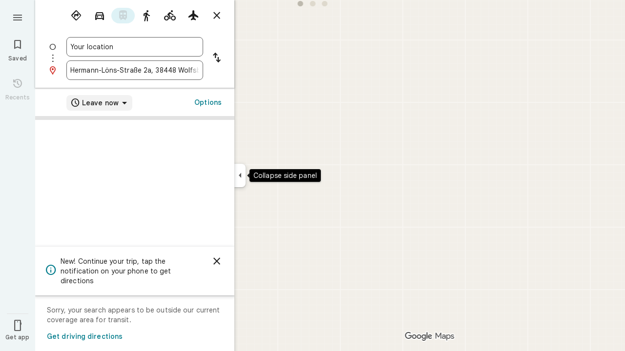

--- FILE ---
content_type: text/html; charset=UTF-8
request_url: https://www.google.de/maps/dir/?destination=52.454150973881%2C10.846740603447&travelmode=transit&api=1&origin=
body_size: 54492
content:
<!DOCTYPE html><html itemscope="" itemtype="http://schema.org/Place" lang="en"> <head>  <link href="/maps/preview/directions?authuser=0&amp;hl=en&amp;gl=us&amp;pb=%211m2%215e0%216e4%211m4%213m2%213d52.454150973881%214d10.846740603447%216e2%213m12%211m3%211d6226024.053043053%212d-82.669505%213d40.36339579999999%212m3%211f0.0%212f0.0%213f0.0%213m2%211i1024%212i768%214f13.1%216m55%211m5%2118b1%2130b1%2131m1%211b1%2134e1%212m4%215m1%216e2%2120e3%2139b1%216m26%2149b1%2163m0%2166b1%2174i150000%2185b1%2191b1%21114b1%21149b1%21178b1%21206b1%21209b1%21212b1%21213b1%21223b1%21232b1%21233b1%21234b1%21239b1%21244b1%21246b1%21250b1%21253b1%21258b1%21260b1%21263b1%21266b1%2110b1%2112b1%2113b1%2114b1%2116b1%2117m1%213e1%2120m5%211e3%212e3%215e2%216b1%2114b1%2146m1%211b0%2196b1%2199b1%2115m3%211szgdzaYOSOLPEp84PiJPc4Ao%217e81%2115i10142%2120m28%211m6%211m2%211i0%212i0%212m2%211i530%212i768%211m6%211m2%211i974%212i0%212m2%211i1024%212i768%211m6%211m2%211i0%212i0%212m2%211i1024%212i20%211m6%211m2%211i0%212i748%212m2%211i1024%212i768%2127b1%2140i764%2147m2%218b1%2110e2" as="fetch" crossorigin="" rel="preload">   <link href="https://fonts.gstatic.com/" crossorigin="" rel="preconnect"> <link href="https://maps.gstatic.com/" crossorigin="" rel="preconnect"> <link href="https://www.gstatic.com/" crossorigin="" rel="preconnect"> <link href="https://fonts.gstatic.com/" rel="dns-prefetch"> <link href="https://maps.gstatic.com/" rel="dns-prefetch"> <link href="https://www.gstatic.com/" rel="dns-prefetch">   <link href="/maps/_/js/k=maps.m.en.4xogKCpfdIo.2021.O/m=sc2,per,mo,lp,ep,ti,stx,ds,dwi,enr,pwd,dw,pdm,log,std,b/am=yAEAkBAAAQ/rt=j/d=1/rs=ACT90oE8YmtrCTbZBAo0ojpP7utB_kJ5Kg?wli=m.KzKeQhSJqSY.loadSv.O%3A%3Bm.WbhEiW447XI.mapcore.O%3A%3B&amp;cb=M" as="script" rel="preload" type="application/javascript" nonce="YnPzsBmP5Rl6wWd1gPKfxw">  <link href="/maps/preview/opensearch.xml?hl=en" title="Google Maps" rel="search" type="application/opensearchdescription+xml"> <title>  Google Maps  </title> <meta content=" Find local businesses, view maps and get driving directions in Google Maps. " name="Description">  <meta content="Google Maps" itemprop="name"> <meta content="Google Maps" property="og:title">  <meta content="https://maps.google.com/maps/api/staticmap?center=40.3633958%2C-82.669505&amp;zoom=6&amp;size=900x900&amp;language=en&amp;sensor=false&amp;client=google-maps-frontend&amp;signature=P0PFFFeAvcytTTt0kZRkkvZg-qc" itemprop="image"> <meta content="https://maps.google.com/maps/api/staticmap?center=40.3633958%2C-82.669505&amp;zoom=6&amp;size=900x900&amp;language=en&amp;sensor=false&amp;client=google-maps-frontend&amp;signature=P0PFFFeAvcytTTt0kZRkkvZg-qc" property="og:image"> <meta content="900" property="og:image:width"> <meta content="900" property="og:image:height">  <meta content="Find local businesses, view maps and get driving directions in Google Maps." itemprop="description"> <meta content="Find local businesses, view maps and get driving directions in Google Maps." property="og:description">  <meta content="Google Maps" property="og:site_name"> <meta content="summary" name="twitter:card">  <meta content="[base64]" http-equiv="origin-trial"> <meta content="initial-scale=1.0, maximum-scale=1.0, minimum-scale=1.0, user-scalable=no" name="viewport"> <meta content="notranslate" name="google"> <meta content="origin" name="referrer"> <meta content="ByHT0GXztW_RcGxS0o86DBf1WtNu02FfqlcT8njnSqU" name="google-site-verification"> <meta content="Diln__r3p9-tt39P2Cl2Amvx6oFB4PATnxuFBaw6ej8" name="google-site-verification"> <meta content="Q3PYRz1EUxp_7LF_eIg9Yh1cJa8_y9gnPgGfk4fDPes" name="google-site-verification">  <script nonce="YnPzsBmP5Rl6wWd1gPKfxw">(function(){var kEI='zgdzaYOSOLPEp84PiJPc4Ao';window.APP_OPTIONS=[null,"20260120.0",null,["/search?tbm\u003dmap\u0026authuser\u003d0\u0026hl\u003den\u0026gl\u003dus","/s?tbm\u003dmap\u0026gs_ri\u003dmaps\u0026suggest\u003dp\u0026authuser\u003d0\u0026hl\u003den\u0026gl\u003dus","/maps/preview/directions?authuser\u003d0\u0026hl\u003den\u0026gl\u003dus",null,null,"/maps/rpc/vp?authuser\u003d0\u0026hl\u003den\u0026gl\u003dus",[["/maps/vt"],764,["/maps/vt/stream"],null,0,null,1005,"/maps/vt",null,null,"[base64]/[base64]/[base64]/xMYiCL+IzCII2ZP4LAi99PgsCLSW+SwImOb5LAj3pPosKAYoCSgMKA/yzp21DAQYAzACGggSAmVuGgJ1cyABMj4IDBACMAA4AeABBoACAbgCAcACAcgCAdgCAegCAZADAcgDAeADAfADBvADCfADDPADD/gDCPgDC/gDDvgDFSIEBgkMDzCAowU4iA5KCGxvcmUtcmVjYn8IHhJmEioIAhIJbG9yZS1wMTNuGL+EPWABitWXpgkFEKX+txaKx9bQCwCSl/[base64]/[base64]/wAxDwAxP4AwH4AwL4AwT4Awf4Awn4Awv4Awz4Aw34Aw74Aw/4AxD4AxL4AxaaBAIIAiINAAEDBQgKCwwNDg8QEzCEBzisAkoLYWlyLXF1YWxpdHlirwEIMxKEARIZCAISE2Fpci1xdWFsaXR5LWhlYXRtYXBgARocEgJlbhoCdXNiEghEEg4KA3NldBIHUm9hZG1hcCABKgwSBQgAEIAELQAAgD8yOcgDAfADAPADAfADAvADA/ADBPADBfADBvADB/ADCPgDAfgDAvgDA/gDBPgDBfgDBvgDB/[base64]/[base64]////////////ARINCAQQ/v//////////ATjOxVM40cVTOLKsVDi63agCOJW6thY46ZK7IjjqkrsiOOySuyI4v8TGIji/iMwiONmT+Cw4vfT4LDi0lvks",null,["/maps/vt/proto"],"CvY/[base64]/[base64]/vBLKsVL7yqgKl/rcWlbq2FumSuyLqkrsi7JK7IrSn7wT3pPosmOb5LOOm7wS/xMYi/Z3vBNmT+Cy99PgswITfIruh7wS0lvksv4jMIuAB/[base64]/gsvfT4LMCE3yK7oe8EtJb5LL+IzCLgAfwFgAIBIhcAAQIDBAUGBwgJCgsMDQ4PEBESExQVFjCAmp4BOICjBUoEYmlrZWL/AQgIEs8BEg8IAhIHdHJhbnNpdBi/[base64]/[base64]/ExiL9ne8E2ZP4LL30+CzAhN8iu6HvBLSW+Sy/iMwi4AH8BYACASIIDxAREhMUFRYwgJqeATiAowVKBmluZG9vcmKIAgg6Et4BEg0IABi/hD0iBQoDb2RsGh8SAmVuGgJ1cyjRCGISCEQSDgoDc2V0EgdSb2FkbWFwIAEqBS0AAIA/MjcIDBACMAA4AUACiAEB0gECGAHgAQaAAgG4AgHIAgHYAgHoAgGQAwGwAwHgAwGaBAQIARAByAUBogEGGAEwAXgBugFZzsVT0cVTut2oAu6f7wSyrFS+8qoCpf63FpW6thbpkrsi6pK7IuySuyK0p+8E96T6LJjm+Szjpu8Ev8TGIv2d7wTZk/gsvfT4LMCE3yK7oe8EtJb5LL+IzCLgAfwFgAIBGAEiCA8QERITFBUWMICangE4gKMFSg5pbmRvb3JfZGVmYXVsdGKNAggKEt4BEhgIAhi/[base64]/[base64]/vBLKsVL7yqgKl/rcWlbq2FumSuyLqkrsi7JK7IrSn7wT3pPosmOb5LOOm7wS/xMYi/Z3vBNmT+Cy99PgswITfIruh7wS0lvksv4jMIuAB/AWAAgEYASIWAAECAwQFBgcICQoLDA0ODxAREhMUFTCAmp4BOP///////////wFKCXNhdGVsbGl0ZWKyAggQEvkBEgsIBRIHc2hhZGluZxIMCAYSCGNvbnRvdXJzEgkIABIBbRi/[base64]/gsvfT4LMCE3yK7oe8EtJb5LL+IzCLgAfwFgAIBGAEiFwABAgMEBQYHCAkKCwwNDg8QERITFBUWMICangE4////////////[base64]/vBLKsVL7yqgKl/rcWlbq2FumSuyLqkrsi7JK7IrSn7wT3pPosmOb5LOOm7wS/xMYi/Z3vBNmT+Cy99PgswITfIruh7wS0lvksv4jMIuAB/[base64]/vBLKsVL7yqgKl/rcWlbq2FumSuyLqkrsi7JK7IrSn7wT3pPosmOb5LOOm7wS/xMYi/Z3vBNmT+Cy99PgswITfIruh7wS0lvksv4jMIuAB/[base64]/ExiL9ne8E2ZP4LL30+CzAhN8iu6HvBLSW+Sy/iMwi4AH8BYACASIXAAECAwQFBgcICQoLDA0ODxAREhMUFRYw////////////ATj///////////8BSgNzdnZizwIIHRKzAhJwCAISCGxvcmUtcmVjGL+EPfKh6sQJUAjOxVMI0cVTCLKsVAi63agCCJW6thYI6ZK7IgjqkrsiCOySuyIIv8TGIgi/iMwiCNmT+CwIvfT4LAi0lvksCJjm+SwI96T6LCgGKAkoDCgP8s6dtQwEGAMwAhoLEgJlbhoCdXMo0QggATJNCAwQAjAAOAFAAogBAeABBoACAbgCAcACAcgCAdgCAegCAZADAcgDAeADAfADBvADCfADDPADD/gDCPgDC/gDDvgDFZoEBAgBEAHIBQG6AVnOxVPRxVO63agC7p/vBLKsVL7yqgKl/rcWlbq2FumSuyLqkrsi7JK7IrSn7wT3pPosmOb5LOOm7wS/xMYi/Z3vBNmT+Cy99PgswITfIruh7wS0lvksv4jMIuAB/AWAAgEiBAYJDA8wgKMFOIgOSghsb3JlLXJlY2LzAQgeEtkBEigIAhIJbG9yZS1wMTNuGL+EPYrVl6YJBRCl/[base64]/ExiL9ne8E2ZP4LL30+CzAhN8iu6HvBLSW+Sy/[base64]/ExiL9ne8E2ZP4LL30+CzAhN8iu6HvBLSW+Sy/[base64]/vBLKsVL7yqgKl/rcWlbq2FumSuyLqkrsi7JK7IrSn7wT3pPosmOb5LOOm7wS/xMYi/Z3vBNmT+Cy99PgswITfIruh7wS0lvksv4jMIuAB/[base64]/vBLKsVL7yqgKl/rcWlbq2FumSuyLqkrsi7JK7IrSn7wT3pPosmOb5LOOm7wS/xMYi/Z3vBNmT+Cy99PgswITfIruh7wS0lvksv4jMIuAB/[base64]/ExiL9ne8E2ZP4LL30+CzAhN8iu6HvBLSW+Sy/[base64]/ExiL9ne8E2ZP4LL30+CzAhN8iu6HvBLSW+Sy/[base64]/[base64]/ADBfADCPADCvADC/ADDPADDfADDvADD/ADEPADE/gDAfgDAvgDBPgDB/gDCfgDC/gDDPgDDfgDDvgDD/gDEPgDEvgDFpoEBAgBEAHIBQG6AVnOxVPRxVO63agC7p/vBLKsVL7yqgKl/rcWlbq2FumSuyLqkrsi7JK7IrSn7wT3pPosmOb5LOOm7wS/xMYi/Z3vBNmT+Cy99PgswITfIruh7wS0lvksv4jMIuAB/[base64]/ADBPADBfADBvADB/ADCPgDAfgDAvgDA/gDBPgDBfgDBvgDB/gDCPgDFpoEBAgBEAHIBQG6AVnOxVPRxVO63agC7p/vBLKsVL7yqgKl/rcWlbq2FumSuyLqkrsi7JK7IrSn7wT3pPosmOb5LOOm7wS/xMYi/Z3vBNmT+Cy99PgswITfIruh7wS0lvksv4jMIuAB/[base64]/ExiL9ne8E2ZP4LL30+CzAhN8iu6HvBLSW+Sy/[base64]/vBLKsVL7yqgKl/rcWlbq2FumSuyLqkrsi7JK7IrSn7wT3pPosmOb5LOOm7wS/xMYi/Z3vBNmT+Cy99PgswITfIruh7wS0lvksv4jMIuAB/[base64]/vBLKsVL7yqgKl/rcWlbq2FumSuyLqkrsi7JK7IrSn7wT3pPosmOb5LOOm7wS/xMYi/Z3vBNmT+Cy99PgswITfIruh7wS0lvksv4jMIuAB/[base64]/ExiL9ne8E2ZP4LL30+CzAhN8iu6HvBLSW+Sy/[base64]/vBLKsVL7yqgKl/rcWlbq2FumSuyLqkrsi7JK7IrSn7wT3pPosmOb5LOOm7wS/xMYi/Z3vBNmT+Cy99PgswITfIruh7wS0lvksv4jMIuAB/[base64]/ExiL9ne8E2ZP4LL30+CzAhN8iu6HvBLSW+Sy/[base64]/[base64]///////////wESDQgEEP7//////////wE4zsVTONHFUziyrFQ4ut2oAjiVurYWOOmSuyI46pK7IjjskrsiOL/ExiI4v4jMIjjZk/gsOL30+Cw4tJb5LA\u003d\u003d"],["//khms0.google.com/kh/v\u003d1005","//khms1.google.com/kh/v\u003d1005","//khms2.google.com/kh/v\u003d1005","//khms3.google.com/kh/v\u003d1005"],"/maps/preview/log204?authuser\u003d0\u0026hl\u003den\u0026gl\u003dus",null,null,null,null,"//kh.google.com/rt/earth",null,null,null,null,null,"/maps/preview/reveal?authuser\u003d0\u0026hl\u003den\u0026gl\u003dus",null,null,"/maps/rpc/photo/listentityphotos?authuser\u003d0\u0026hl\u003den\u0026gl\u003dus",null,null,null,"/maps/preview/placeupdate?authuser\u003d0\u0026hl\u003den\u0026gl\u003dus",null,"/maps/preview/placeactions/writeaction?authuser\u003d0\u0026hl\u003den\u0026gl\u003dus",null,"/gen_204",null,null,null,null,"/maps/rpc/reportdataproblem?authuser\u003d0\u0026hl\u003den\u0026gl\u003dus",null,"/maps/rpc/userprefswrite?authuser\u003d0\u0026hl\u003den\u0026gl\u003dus","/maps/rpc/userprefsread?authuser\u003d0\u0026hl\u003den\u0026gl\u003dus",null,null,"/maps/preview/pegman?authuser\u003d0\u0026hl\u003den\u0026gl\u003dus","/locationhistory/preview/mas?authuser\u003d0\u0026hl\u003den\u0026gl\u003dus","/maps/photometa/v1?authuser\u003d0\u0026hl\u003den\u0026gl\u003dus","/maps/preview/sendtodevice?authuser\u003d0\u0026hl\u003den\u0026gl\u003dus",null,"//khms.google.com/dm/",["https://lh3.ggpht.com/","https://lh4.ggpht.com/","https://lh5.ggpht.com/","https://lh6.ggpht.com/"],"/maps/photometa/ac/","/maps/photometa/si/v1?authuser\u003d0\u0026hl\u003den\u0026gl\u003dus",null,"/maps/timeline/_rpc/pd?authuser\u003d0\u0026hl\u003den\u0026gl\u003dus","/maps/timeline/_rpc/pc?authuser\u003d0\u0026hl\u003den\u0026gl\u003dus",null,"/maps/timeline/_rpc/phe?authuser\u003d0\u0026hl\u003den\u0026gl\u003dus",null,null,null,null,null,"/maps/photometa/acz/","/maps/rpc/getknowledgeentity?authuser\u003d0\u0026hl\u003den\u0026gl\u003dus","/maps/preview/pi?authuser\u003d0\u0026hl\u003den\u0026gl\u003dus",null,null,null,null,null,null,null,"/maps/preview/passiveassist?authuser\u003d0\u0026hl\u003den\u0026gl\u003dus","/maps/rpc/locationsharing/read?authuser\u003d0\u0026hl\u003den\u0026gl\u003dus",null,null,null,null,"/maps/rpc/areatraffic?authuser\u003d0\u0026hl\u003den\u0026gl\u003dus","/maps/preview/localposts?authuser\u003d0\u0026hl\u003den\u0026gl\u003dus",null,"/maps/preview/lp?authuser\u003d0\u0026hl\u003den\u0026gl\u003dus","/maps/rpc/blockaddomain?authuser\u003d0\u0026hl\u003den\u0026gl\u003dus",null,null,"/maps/rpc/rapfeatures?authuser\u003d0\u0026hl\u003den\u0026gl\u003dus",null,null,"/maps/rpc/merchantstatus?authuser\u003d0\u0026hl\u003den\u0026gl\u003dus",null,"/maps/preview/place?authuser\u003d0\u0026hl\u003den\u0026gl\u003dus","/maps/rpc/transit/lines?authuser\u003d0\u0026hl\u003den\u0026gl\u003dus",null,null,"/maps/timeline/_rpc/sync?authuser\u003d0\u0026hl\u003den\u0026gl\u003dus","https://streetviewpixels-pa.googleapis.com/?cb_client\u003dmaps_sv.tactile",null,"/maps/preview/entitylist/create?authuser\u003d0\u0026hl\u003den\u0026gl\u003dus","/maps/preview/entitylist/createitem?authuser\u003d0\u0026hl\u003den\u0026gl\u003dus","/maps/preview/entitylist/delete?authuser\u003d0\u0026hl\u003den\u0026gl\u003dus","/maps/preview/entitylist/deleteitem?authuser\u003d0\u0026hl\u003den\u0026gl\u003dus","/maps/preview/entitylist/getlist?authuser\u003d0\u0026hl\u003den\u0026gl\u003dus",null,"/maps/preview/entitylist/update?authuser\u003d0\u0026hl\u003den\u0026gl\u003dus","/maps/preview/entitylist/updateitem?authuser\u003d0\u0026hl\u003den\u0026gl\u003dus","/maps/preview/entitylist/updaterole?authuser\u003d0\u0026hl\u003den\u0026gl\u003dus","/maps/rpc/getugcpost?authuser\u003d0\u0026hl\u003den\u0026gl\u003dus","/maps/rpc/listugcposts?authuser\u003d0\u0026hl\u003den\u0026gl\u003dus","/maps/preview/entitylist/updatevisibility?authuser\u003d0\u0026hl\u003den\u0026gl\u003dus",null,"/maps/preview/placepreview?authuser\u003d0\u0026hl\u003den\u0026gl\u003dus","/maps/rpc/deletesearchhistorysuggest?authuser\u003d0\u0026hl\u003den\u0026gl\u003dus","/maps/rpc/getplaceugcpostinfo?authuser\u003d0\u0026hl\u003den\u0026gl\u003dus",null,"/maps/rpc/writemultiplechoiceanswer?authuser\u003d0\u0026hl\u003den\u0026gl\u003dus",null,null,null,"/maps/preview/entitylist/getlistparticipants?authuser\u003d0\u0026hl\u003den\u0026gl\u003dus",null,"/maps/rpc/suggestalongroute?authuser\u003d0\u0026hl\u003den\u0026gl\u003dus","/maps/rpc/batchdeleteanswers?authuser\u003d0\u0026hl\u003den\u0026gl\u003dus","/maps/rpc/deleteugcpost?authuser\u003d0\u0026hl\u003den\u0026gl\u003dus","/maps/rpc/voteugcpost?authuser\u003d0\u0026hl\u003den\u0026gl\u003dus",null,"/maps/rpc/deleteuserfactualedit?authuser\u003d0\u0026hl\u003den\u0026gl\u003dus"],null,null,null,null,["en","us","United States"],null,0,"zgdzaYOSOLPEp84PiJPc4Ao",null,null,null,null,null,null,null,null,null,null,null,[null,"a",null,null,null,null,null,null,null,null,null,null,null,null,null,null,null,[null,null,null,null,null,0,null,null,1,null,null,null,null,null,null,null,null,null,null,1,1],null,null,null,[null,null,null,null,null,2,3,2]],null,[1,2],0,["//www.google.com/intl/en_us/privacy.html","//www.google.com/intl/en_us/help/terms_maps.html",null,null,null,"//support.google.com/maps/?hl\u003den\u0026authuser\u003d0","https://docs.google.com/picker",null,null,null,"https://accounts.google.com/ServiceLogin?hl\u003den",[null,"Learn more",null,"0ahUKEwiDsZTP96CSAxUz4skDHYgJF6wQ8FkIAigA",null,"newmaps_mylocation"],"https://business.google.com/create?service\u003dplus\u0026hl\u003den\u0026authuser\u003d0",null,"//www.google.com/settings/accounthistory/location?hl\u003den\u0026authuser\u003d0","/maps/timeline?hl\u003den\u0026authuser\u003d0",null,"https://support.google.com/websearch/answer/6276008","https://business.google.com?skipLandingPage\u003d1\u0026hl\u003den\u0026authuser\u003d0",null,[null,null,null,"https://business.google.com/mm/create?hl\u003den\u0026authuser\u003d0"],null,[null,null,null,"https://arvr.google.com/streaming/liteview?streaming_session_address\u003d78c11b69-98fe-41ed-b729-b88f8cff0efc.streamplease.net\u0026streaming_session_key\u003dAIzaSyAcA8JZffmDLbLYu6h52OJgICZcCMYr_bI"]],null,null,null,null,null,null,null,null,[null,null,null,null,null,null,81],[[null,null,null,null,[["crisis_overlay"],["lore-rec"]]]],0,null,null,null,[10203917,10203920,10211331,10211515,10211716,10212079,10212244,10212251,10212352,10212431,10212452,10212474,10212508,10212573,10212580,10212586,10212589,10212603,10212658,10212670,10212689,1368782,1368785,4861626,10211310,1381938,4897086,47054629,47029525,72272233,72272234,72272236,10212276,94278263,94270232,10212195,72458815,10211069,94243289,94255677,72860224,94260020,72549439],21600,null,null,null,1,null,null,0,null,null,null,[[[1,0,3],[2,1,2],[2,0,3],[8,0,3],[10,0,3],[10,1,2],[10,0,4],[9,1,2]],1],null,null,null,1,null,[1368782,1368785,4861626,10211310,1381938,4897086,47054629,47029525,72272233,72272234,72272236,10212276,94278263,94270232,10212195,72458815,10211069,94243289,94255677,72860224,10211515,94260020,72549439],null,null,null,null,null,null,1,null,[null,1,1,1,null,1,null,[1,null,1,1,1,1,1],1,null,null,1,null,1,null,null,null,null,null,1,null,null,1,null,1,1,null,null,null,null,1],null,null,null,"",null,null,null,1,["",0],[null,[["/maps/_/js/","m","maps.m.en.4xogKCpfdIo.2021.O","ACT90oEC2IIk24_DwkK4_tsXDSN_iOky1A","yAEAkBAAAQ","m.KzKeQhSJqSY.loadSv.O:;m.WbhEiW447XI.mapcore.O:;","maps.m.Gp9VUxplbyA.L.W.O","/maps/_/js/k\u003dmaps.m.en.4xogKCpfdIo.2021.O/ck\u003dmaps.m.Gp9VUxplbyA.L.W.O/m\u003d%s/am\u003dyAEAkBAAAQ/rt\u003dj/d\u003d1/rs\u003dACT90oEC2IIk24_DwkK4_tsXDSN_iOky1A?cb\u003dM"],["/maps/_/js/","w","maps.w.en.WQZqhXNcdco.2021.O","ACT90oHyXjL3OeHndDsvdUz5ykrrlNc0AA","AAAC","w.vXq_Sw2VMfg.createLabeler.O:;w.KzKeQhSJqSY.loadSv.O:;w.WbhEiW447XI.mapcore.O:;","maps.w.znqpkeZOnzI.L.W.O","/maps/_/js/k\u003dmaps.w.en.WQZqhXNcdco.2021.O/ck\u003dmaps.w.znqpkeZOnzI.L.W.O/m\u003d%s/am\u003dAAAC/rt\u003dj/d\u003d1/rs\u003dACT90oHyXjL3OeHndDsvdUz5ykrrlNc0AA?cb\u003dM"]]],null,0,null,null,"CAE\u003d",null,[[2,[900,"15 min"]],[2,[1800,"30 min"]],[0,[900,"15 min"]],[0,[1800,"30 min"]],[0,[3600,"1 hr"]],[0,[7200,"2 hr"]],[0,[10800,"3 hr"]],[0,[14400,"4 hr"]],[0,[21600,"6 hr"]]],null,null,0,null,[null,null,null,"/maps/_/js/k\u003dmaps.w.en.WQZqhXNcdco.2021.O/m\u003dwtd,b/am\u003dAAAC/rt\u003dj/d\u003d1/rs\u003dACT90oEVcHjSFNK8IG3W5omxsFp0P54-vw?wli\u003dw.vXq_Sw2VMfg.createLabeler.O%3A%3Bw.KzKeQhSJqSY.loadSv.O%3A%3Bw.WbhEiW447XI.mapcore.O%3A%3B\u0026cb\u003dM"],1,null,0,1,[[0,60,[3700315,3700949,3701384,102772546,116221152]],[[null,null,null,null,null,";this.gbar_\u003d{CONFIG:[[[0,\"www.gstatic.com\",\"og.qtm.en_US.Ih1AtrY7PQI.2019.O\",\"com\",\"en\",\"113\",0,[4,2,\"\",\"\",\"\",\"857966934\",\"0\"],null,\"zgdzadTPOeCJp84Pw-TwwA0\",null,0,\"og.qtm.xaa9DoYHOfE.L.W.O\",\"AA2YrTvSVfhQDtuoxvJGapfm71hG_jFqJg\",\"AA2YrTuU828GVrKPauzuvxVHkdTZvT50Zw\",\"\",2,1,200,\"USA\",null,null,\"1\",\"113\",1,null,null,79508299,null,0,0],null,[1,0.1000000014901161,2,1],null,[0,0,0,null,\"\",\"\",\"\",\"\",0,0,null,\"\"],[0,0,\"\",1,0,0,0,0,0,0,null,0,0,null,0,0,null,null,0,0,0,\"\",\"\",\"\",\"\",\"\",\"\",null,0,0,0,0,0,null,null,null,\"rgba(32,33,36,1)\",\"rgba(255,255,255,1)\",0,0,1,null,null,null,0],null,null,[\"1\",\"gci_91f30755d6a6b787dcc2a4062e6e9824.js\",\"googleapis.client:gapi.iframes\",\"\",\"en\"],null,null,null,null,[\"m;/_/scs/abc-static/_/js/k\u003dgapi.gapi.en.AKdz2vhcyW0.O/d\u003d1/rs\u003dAHpOoo_GPfyZPmTuYcbMXzJr0yr8Akk4Tw/m\u003d__features__\",\"https://apis.google.com\",\"\",\"\",\"\",\"\",null,1,\"es_plusone_gc_20260107.0_p0\",\"en\",null,0],[0.009999999776482582,\"com\",\"113\",[null,\"\",\"0\",null,1,5184000,null,null,\"\",null,null,null,null,null,0,null,0,null,1,0,0,0,null,null,0,0,null,0,0,0,0,0],null,null,null,0],[1,null,null,40400,113,\"USA\",\"en\",\"857966934.0\",8,null,0,0,null,null,null,null,\"3700949,3701384,102772546,116221149,116221152\",null,null,null,\"zgdzadTPOeCJp84Pw-TwwA0\",0,0,0,null,2,5,\"nn\",72,0,0,null,null,1,79508299,0,0],[[null,null,null,\"https://www.gstatic.com/og/_/js/k\u003dog.qtm.en_US.Ih1AtrY7PQI.2019.O/rt\u003dj/m\u003dqabr,q_dnp,qcwid,qapid,qads,q_dg/exm\u003dqaaw,qadd,qaid,qein,qhaw,qhba,qhbr,qhch,qhga,qhid,qhin/d\u003d1/ed\u003d1/rs\u003dAA2YrTvSVfhQDtuoxvJGapfm71hG_jFqJg\"],[null,null,null,\"https://www.gstatic.com/og/_/ss/k\u003dog.qtm.xaa9DoYHOfE.L.W.O/m\u003dqcwid,d_b_gm3,d_wi_gm3,d_lo_gm3/excm\u003dqaaw,qadd,qaid,qein,qhaw,qhba,qhbr,qhch,qhga,qhid,qhin/d\u003d1/ed\u003d1/ct\u003dzgms/rs\u003dAA2YrTuU828GVrKPauzuvxVHkdTZvT50Zw\"]],null,null,null,[[[null,null,[null,null,null,\"https://ogs.google.de/widget/app/so?eom\u003d1\\u0026awwd\u003d1\\u0026scv\u003d1\\u0026dpi\u003d79508299\"],0,470,370,57,4,1,0,0,63,64,8000,\"https://www.google.com/intl/en/about/products?tab\u003dlh\",67,1,69,null,1,70,\"Can't seem to load the app launcher right now. Try again or go to the %1$sGoogle Products%2$s page.\",3,0,0,74,0,null,null,null,null,null,null,null,\"/widget/app/so\",null,null,null,null,null,null,null,0,null,null,null,null,null,null,null,null,null,null,1,null,144,null,null,3,0,0,0,0,\"(opens a new tab)\",null,1],[null,null,[null,null,null,\"https://ogs.google.de/widget/callout?eom\u003d1\\u0026dc\u003d1\"],null,280,420,70,25,0,null,0,null,null,8000,null,71,4,null,null,null,null,null,null,null,null,76,null,null,null,107,108,109,\"\",null,null,null,null,null,null,null,null,null,null,null,null,null,null,null,null,null,null,null,null,1]],null,null,\"1\",\"113\",1,0,null,\"en\",0,null,0,0,0,[null,\"\",null,null,null,0,null,0,0,\"\",\"\",\"\",\"https://ogads-pa.clients6.google.com\",0,0,0,\"\",\"\",0,0,null,86400,null,0,null,null,0,null,0,0,\"8559284470\",3,0,1,0],0,null,null,null,0,0,\"\",0]]],};this.gbar_\u003dthis.gbar_||{};(function(_){var window\u003dthis;\ntry{\n_._F_toggles_initialize\u003dfunction(a){(typeof globalThis!\u003d\u003d\"undefined\"?globalThis:typeof self!\u003d\u003d\"undefined\"?self:this)._F_toggles_gbar_\u003da||[]};(0,_._F_toggles_initialize)([]);\n/*\n\n Copyright The Closure Library Authors.\n SPDX-License-Identifier: Apache-2.0\n*/\nvar ja,pa,qa,ua,wa,xa,Fa,Ga,Za,bb,db,ib,eb,kb,qb,Db,Eb,Fb,Gb;_.aa\u003dfunction(a,b){if(Error.captureStackTrace)Error.captureStackTrace(this,_.aa);else{const c\u003dError().stack;c\u0026\u0026(this.stack\u003dc)}a\u0026\u0026(this.message\u003dString(a));b!\u003d\u003dvoid 0\u0026\u0026(this.cause\u003db)};_.ba\u003dfunction(a){a.Ck\u003d!0;return a};_.ia\u003dfunction(a){var b\u003da;if(da(b)){if(!/^\\s*(?:-?[1-9]\\d*|0)?\\s*$/.test(b))throw Error(String(b));}else if(ea(b)\u0026\u0026!Number.isSafeInteger(b))throw Error(String(b));return fa?BigInt(a):a\u003dha(a)?a?\"1\":\"0\":da(a)?a.trim()||\"0\":String(a)};\nja\u003dfunction(a,b){if(a.length\u003eb.length)return!1;if(a.length\u003cb.length||a\u003d\u003d\u003db)return!0;for(let c\u003d0;c\u003ca.length;c++){const d\u003da[c],e\u003db[c];if(d\u003ee)return!1;if(d\u003ce)return!0}};_.ka\u003dfunction(a){_.t.setTimeout(()\u003d\u003e{throw a;},0)};_.ma\u003dfunction(){return _.la().toLowerCase().indexOf(\"webkit\")!\u003d-1};_.la\u003dfunction(){var a\u003d_.t.navigator;return a\u0026\u0026(a\u003da.userAgent)?a:\"\"};pa\u003dfunction(a){if(!na||!oa)return!1;for(let b\u003d0;b\u003coa.brands.length;b++){const {brand:c}\u003doa.brands[b];if(c\u0026\u0026c.indexOf(a)!\u003d-1)return!0}return!1};\n_.u\u003dfunction(a){return _.la().indexOf(a)!\u003d-1};qa\u003dfunction(){return na?!!oa\u0026\u0026oa.brands.length\u003e0:!1};_.ra\u003dfunction(){return qa()?!1:_.u(\"Opera\")};_.sa\u003dfunction(){return qa()?!1:_.u(\"Trident\")||_.u(\"MSIE\")};_.ta\u003dfunction(){return _.u(\"Firefox\")||_.u(\"FxiOS\")};_.va\u003dfunction(){return _.u(\"Safari\")\u0026\u0026!(ua()||(qa()?0:_.u(\"Coast\"))||_.ra()||(qa()?0:_.u(\"Edge\"))||(qa()?pa(\"Microsoft Edge\"):_.u(\"Edg/\"))||(qa()?pa(\"Opera\"):_.u(\"OPR\"))||_.ta()||_.u(\"Silk\")||_.u(\"Android\"))};\nua\u003dfunction(){return qa()?pa(\"Chromium\"):(_.u(\"Chrome\")||_.u(\"CriOS\"))\u0026\u0026!(qa()?0:_.u(\"Edge\"))||_.u(\"Silk\")};wa\u003dfunction(){return na?!!oa\u0026\u0026!!oa.platform:!1};xa\u003dfunction(){return _.u(\"iPhone\")\u0026\u0026!_.u(\"iPod\")\u0026\u0026!_.u(\"iPad\")};_.ya\u003dfunction(){return xa()||_.u(\"iPad\")||_.u(\"iPod\")};_.za\u003dfunction(){return wa()?oa.platform\u003d\u003d\u003d\"macOS\":_.u(\"Macintosh\")};_.Ba\u003dfunction(a,b){return _.Aa(a,b)\u003e\u003d0};_.Ca\u003dfunction(a,b\u003d!1){return b\u0026\u0026Symbol.for\u0026\u0026a?Symbol.for(a):a!\u003dnull?Symbol(a):Symbol()};\n_.Ea\u003dfunction(a,b){return b\u003d\u003d\u003dvoid 0?a.j!\u003d\u003dDa\u0026\u0026!!(2\u0026(a.ha[_.v]|0)):!!(2\u0026b)\u0026\u0026a.j!\u003d\u003dDa};Fa\u003dfunction(a){return a};Ga\u003dfunction(a,b){a.__closure__error__context__984382||(a.__closure__error__context__984382\u003d{});a.__closure__error__context__984382.severity\u003db};_.Ha\u003dfunction(a){a\u003dError(a);Ga(a,\"warning\");return a};_.Ja\u003dfunction(a,b){if(a!\u003dnull){var c;var d\u003d(c\u003dIa)!\u003dnull?c:Ia\u003d{};c\u003dd[a]||0;c\u003e\u003db||(d[a]\u003dc+1,a\u003dError(),Ga(a,\"incident\"),_.ka(a))}};\n_.La\u003dfunction(a){if(typeof a!\u003d\u003d\"boolean\")throw Error(\"k`\"+_.Ka(a)+\"`\"+a);return a};_.Ma\u003dfunction(a){if(a\u003d\u003dnull||typeof a\u003d\u003d\u003d\"boolean\")return a;if(typeof a\u003d\u003d\u003d\"number\")return!!a};_.Oa\u003dfunction(a){if(!(0,_.Na)(a))throw _.Ha(\"enum\");return a|0};_.Pa\u003dfunction(a){if(typeof a!\u003d\u003d\"number\")throw _.Ha(\"int32\");if(!(0,_.Na)(a))throw _.Ha(\"int32\");return a|0};_.Qa\u003dfunction(a){if(a!\u003dnull\u0026\u0026typeof a!\u003d\u003d\"string\")throw Error();return a};_.Ra\u003dfunction(a){return a\u003d\u003dnull||typeof a\u003d\u003d\u003d\"string\"?a:void 0};\n_.Ua\u003dfunction(a,b,c){if(a!\u003dnull\u0026\u0026a[_.Sa]\u003d\u003d\u003d_.Ta)return a;if(Array.isArray(a)){var d\u003da[_.v]|0;c\u003dd|c\u002632|c\u00262;c!\u003d\u003dd\u0026\u0026(a[_.v]\u003dc);return new b(a)}};_.Xa\u003dfunction(a){const b\u003d_.Va(_.Wa);return b?a[b]:void 0};Za\u003dfunction(a,b){b\u003c100||_.Ja(Ya,1)};\nbb\u003dfunction(a,b,c,d){const e\u003dd!\u003d\u003dvoid 0;d\u003d!!d;var f\u003d_.Va(_.Wa),g;!e\u0026\u0026f\u0026\u0026(g\u003da[f])\u0026\u0026g.Ad(Za);f\u003d[];var h\u003da.length;let k;g\u003d4294967295;let l\u003d!1;const m\u003d!!(b\u002664),p\u003dm?b\u0026128?0:-1:void 0;if(!(b\u00261||(k\u003dh\u0026\u0026a[h-1],k!\u003dnull\u0026\u0026typeof k\u003d\u003d\u003d\"object\"\u0026\u0026k.constructor\u003d\u003d\u003dObject?(h--,g\u003dh):k\u003dvoid 0,!m||b\u0026128||e))){l\u003d!0;var r;g\u003d((r\u003d$a)!\u003dnull?r:Fa)(g-p,p,a,k,void 0)+p}b\u003dvoid 0;for(r\u003d0;r\u003ch;r++){let w\u003da[r];if(w!\u003dnull\u0026\u0026(w\u003dc(w,d))!\u003dnull)if(m\u0026\u0026r\u003e\u003dg){const E\u003dr-p;var q\u003dvoid 0;((q\u003db)!\u003dnull?q:b\u003d{})[E]\u003dw}else f[r]\u003dw}if(k)for(let w in k){q\u003d\nk[w];if(q\u003d\u003dnull||(q\u003dc(q,d))\u003d\u003dnull)continue;h\u003d+w;let E;if(m\u0026\u0026!Number.isNaN(h)\u0026\u0026(E\u003dh+p)\u003cg)f[E]\u003dq;else{let O;((O\u003db)!\u003dnull?O:b\u003d{})[w]\u003dq}}b\u0026\u0026(l?f.push(b):f[g]\u003db);e\u0026\u0026_.Va(_.Wa)\u0026\u0026(a\u003d_.Xa(a))\u0026\u0026\"function\"\u003d\u003dtypeof _.ab\u0026\u0026a instanceof _.ab\u0026\u0026(f[_.Wa]\u003da.i());return f};\ndb\u003dfunction(a){switch(typeof a){case \"number\":return Number.isFinite(a)?a:\"\"+a;case \"bigint\":return(0,_.cb)(a)?Number(a):\"\"+a;case \"boolean\":return a?1:0;case \"object\":if(Array.isArray(a)){const b\u003da[_.v]|0;return a.length\u003d\u003d\u003d0\u0026\u0026b\u00261?void 0:bb(a,b,db)}if(a!\u003dnull\u0026\u0026a[_.Sa]\u003d\u003d\u003d_.Ta)return eb(a);if(\"function\"\u003d\u003dtypeof _.fb\u0026\u0026a instanceof _.fb)return a.j();return}return a};ib\u003dfunction(a,b){if(b){$a\u003db\u003d\u003dnull||b\u003d\u003d\u003dFa||b[gb]!\u003d\u003dhb?Fa:b;try{return eb(a)}finally{$a\u003dvoid 0}}return eb(a)};\neb\u003dfunction(a){a\u003da.ha;return bb(a,a[_.v]|0,db)};\n_.lb\u003dfunction(a,b,c,d\u003d0){if(a\u003d\u003dnull){var e\u003d32;c?(a\u003d[c],e|\u003d128):a\u003d[];b\u0026\u0026(e\u003de\u0026-16760833|(b\u00261023)\u003c\u003c14)}else{if(!Array.isArray(a))throw Error(\"l\");e\u003da[_.v]|0;if(jb\u0026\u00261\u0026e)throw Error(\"m\");2048\u0026e\u0026\u0026!(2\u0026e)\u0026\u0026kb();if(e\u0026256)throw Error(\"n\");if(e\u002664)return(e|d)!\u003d\u003de\u0026\u0026(a[_.v]\u003de|d),a;if(c\u0026\u0026(e|\u003d128,c!\u003d\u003da[0]))throw Error(\"o\");a:{c\u003da;e|\u003d64;var f\u003dc.length;if(f){var g\u003df-1;const k\u003dc[g];if(k!\u003dnull\u0026\u0026typeof k\u003d\u003d\u003d\"object\"\u0026\u0026k.constructor\u003d\u003d\u003dObject){b\u003de\u0026128?0:-1;g-\u003db;if(g\u003e\u003d1024)throw Error(\"q\");for(var h in k)if(f\u003d+h,f\u003cg)c[f+\nb]\u003dk[h],delete k[h];else break;e\u003de\u0026-16760833|(g\u00261023)\u003c\u003c14;break a}}if(b){h\u003dMath.max(b,f-(e\u0026128?0:-1));if(h\u003e1024)throw Error(\"r\");e\u003de\u0026-16760833|(h\u00261023)\u003c\u003c14}}}a[_.v]\u003de|64|d;return a};kb\u003dfunction(){if(jb)throw Error(\"p\");_.Ja(mb,5)};\nqb\u003dfunction(a,b){if(typeof a!\u003d\u003d\"object\")return a;if(Array.isArray(a)){var c\u003da[_.v]|0;a.length\u003d\u003d\u003d0\u0026\u0026c\u00261?a\u003dvoid 0:c\u00262||(!b||4096\u0026c||16\u0026c?a\u003d_.nb(a,c,!1,b\u0026\u0026!(c\u002616)):(a[_.v]|\u003d34,c\u00264\u0026\u0026Object.freeze(a)));return a}if(a!\u003dnull\u0026\u0026a[_.Sa]\u003d\u003d\u003d_.Ta)return b\u003da.ha,c\u003db[_.v]|0,_.Ea(a,c)?a:_.ob(a,b,c)?_.pb(a,b):_.nb(b,c);if(\"function\"\u003d\u003dtypeof _.fb\u0026\u0026a instanceof _.fb)return a};_.pb\u003dfunction(a,b,c){a\u003dnew a.constructor(b);c\u0026\u0026(a.j\u003dDa);a.o\u003dDa;return a};\n_.nb\u003dfunction(a,b,c,d){d!\u003dnull||(d\u003d!!(34\u0026b));a\u003dbb(a,b,qb,d);d\u003d32;c\u0026\u0026(d|\u003d2);b\u003db\u002616769217|d;a[_.v]\u003db;return a};_.rb\u003dfunction(a){const b\u003da.ha,c\u003db[_.v]|0;return _.Ea(a,c)?_.ob(a,b,c)?_.pb(a,b,!0):new a.constructor(_.nb(b,c,!1)):a};_.sb\u003dfunction(a){if(a.j!\u003d\u003dDa)return!1;var b\u003da.ha;b\u003d_.nb(b,b[_.v]|0);b[_.v]|\u003d2048;a.ha\u003db;a.j\u003dvoid 0;a.o\u003dvoid 0;return!0};_.tb\u003dfunction(a){if(!_.sb(a)\u0026\u0026_.Ea(a,a.ha[_.v]|0))throw Error();};_.vb\u003dfunction(a,b){b\u003d\u003d\u003dvoid 0\u0026\u0026(b\u003da[_.v]|0);b\u002632\u0026\u0026!(b\u00264096)\u0026\u0026(a[_.v]\u003db|4096)};\n_.ob\u003dfunction(a,b,c){return c\u00262?!0:c\u002632\u0026\u0026!(c\u00264096)?(b[_.v]\u003dc|2,a.j\u003dDa,!0):!1};_.wb\u003dfunction(a,b,c,d,e){const f\u003dc+(e?0:-1);var g\u003da.length-1;if(g\u003e\u003d1+(e?0:-1)\u0026\u0026f\u003e\u003dg){const h\u003da[g];if(h!\u003dnull\u0026\u0026typeof h\u003d\u003d\u003d\"object\"\u0026\u0026h.constructor\u003d\u003d\u003dObject)return h[c]\u003dd,b}if(f\u003c\u003dg)return a[f]\u003dd,b;if(d!\u003d\u003dvoid 0){let h;g\u003d((h\u003db)!\u003dnull?h:b\u003da[_.v]|0)\u003e\u003e14\u00261023||536870912;c\u003e\u003dg?d!\u003dnull\u0026\u0026(a[g+(e?0:-1)]\u003d{[c]:d}):a[f]\u003dd}return b};\n_.yb\u003dfunction(a,b,c,d,e){let f\u003d!1;d\u003d_.xb(a,d,e,g\u003d\u003e{const h\u003d_.Ua(g,c,b);f\u003dh!\u003d\u003dg\u0026\u0026h!\u003dnull;return h});if(d!\u003dnull)return f\u0026\u0026!_.Ea(d)\u0026\u0026_.vb(a,b),d};_.zb\u003dfunction(){const a\u003dclass{constructor(){throw Error();}};Object.setPrototypeOf(a,a.prototype);return a};_.Ab\u003dfunction(a,b){return a!\u003dnull?!!a:!!b};_.x\u003dfunction(a,b){b\u003d\u003dvoid 0\u0026\u0026(b\u003d\"\");return a!\u003dnull?a:b};_.Bb\u003dfunction(a,b,c){for(const d in a)b.call(c,a[d],d,a)};_.Cb\u003dfunction(a){for(const b in a)return!1;return!0};Db\u003dObject.defineProperty;\nEb\u003dfunction(a){a\u003d[\"object\"\u003d\u003dtypeof globalThis\u0026\u0026globalThis,a,\"object\"\u003d\u003dtypeof window\u0026\u0026window,\"object\"\u003d\u003dtypeof self\u0026\u0026self,\"object\"\u003d\u003dtypeof global\u0026\u0026global];for(var b\u003d0;b\u003ca.length;++b){var c\u003da[b];if(c\u0026\u0026c.Math\u003d\u003dMath)return c}throw Error(\"a\");};Fb\u003dEb(this);Gb\u003dfunction(a,b){if(b)a:{var c\u003dFb;a\u003da.split(\".\");for(var d\u003d0;d\u003ca.length-1;d++){var e\u003da[d];if(!(e in c))break a;c\u003dc[e]}a\u003da[a.length-1];d\u003dc[a];b\u003db(d);b!\u003dd\u0026\u0026b!\u003dnull\u0026\u0026Db(c,a,{configurable:!0,writable:!0,value:b})}};Gb(\"globalThis\",function(a){return a||Fb});\nGb(\"Symbol.dispose\",function(a){return a?a:Symbol(\"b\")});var Jb,Kb,Nb;_.Hb\u003d_.Hb||{};_.t\u003dthis||self;Jb\u003dfunction(a,b){var c\u003d_.Ib(\"WIZ_global_data.oxN3nb\");a\u003dc\u0026\u0026c[a];return a!\u003dnull?a:b};Kb\u003d_.t._F_toggles_gbar_||[];_.Ib\u003dfunction(a,b){a\u003da.split(\".\");b\u003db||_.t;for(var c\u003d0;c\u003ca.length;c++)if(b\u003db[a[c]],b\u003d\u003dnull)return null;return b};_.Ka\u003dfunction(a){var b\u003dtypeof a;return b!\u003d\"object\"?b:a?Array.isArray(a)?\"array\":b:\"null\"};_.Lb\u003dfunction(a){var b\u003dtypeof a;return b\u003d\u003d\"object\"\u0026\u0026a!\u003dnull||b\u003d\u003d\"function\"};_.Mb\u003d\"closure_uid_\"+(Math.random()*1E9\u003e\u003e\u003e0);\nNb\u003dfunction(a,b,c){return a.call.apply(a.bind,arguments)};_.y\u003dfunction(a,b,c){_.y\u003dNb;return _.y.apply(null,arguments)};_.Ob\u003dfunction(a,b){var c\u003dArray.prototype.slice.call(arguments,1);return function(){var d\u003dc.slice();d.push.apply(d,arguments);return a.apply(this,d)}};_.z\u003dfunction(a,b){a\u003da.split(\".\");for(var c\u003d_.t,d;a.length\u0026\u0026(d\u003da.shift());)a.length||b\u003d\u003d\u003dvoid 0?c[d]\u0026\u0026c[d]!\u003d\u003dObject.prototype[d]?c\u003dc[d]:c\u003dc[d]\u003d{}:c[d]\u003db};_.Va\u003dfunction(a){return a};\n_.A\u003dfunction(a,b){function c(){}c.prototype\u003db.prototype;a.X\u003db.prototype;a.prototype\u003dnew c;a.prototype.constructor\u003da;a.uk\u003dfunction(d,e,f){for(var g\u003dArray(arguments.length-2),h\u003d2;h\u003carguments.length;h++)g[h-2]\u003darguments[h];return b.prototype[e].apply(d,g)}};_.A(_.aa,Error);_.aa.prototype.name\u003d\"CustomError\";var Pb\u003d!!(Kb[0]\u003e\u003e17\u00261),Qb\u003d!!(Kb[0]\u00264096),Rb\u003d!!(Kb[0]\u003e\u003e18\u00261),Sb\u003d!!(Kb[0]\u0026256),Tb\u003d!!(Kb[0]\u002632),Ub\u003d!!(Kb[0]\u00261024);var Vb,na,jb;Vb\u003dJb(1,!0);na\u003dPb?Rb:Jb(610401301,!1);jb\u003dPb?Qb||!Sb:Jb(748402147,!0);_.Wb\u003dPb?Qb||!Tb:Jb(824648567,!0);_.Xb\u003dPb?Qb||!Ub:Jb(824656860,Vb);_.Yb\u003d_.ba(a\u003d\u003ea!\u003d\u003dnull\u0026\u0026a!\u003d\u003dvoid 0);var ea\u003d_.ba(a\u003d\u003etypeof a\u003d\u003d\u003d\"number\"),da\u003d_.ba(a\u003d\u003etypeof a\u003d\u003d\u003d\"string\"),ha\u003d_.ba(a\u003d\u003etypeof a\u003d\u003d\u003d\"boolean\");var fa\u003dtypeof _.t.BigInt\u003d\u003d\u003d\"function\"\u0026\u0026typeof _.t.BigInt(0)\u003d\u003d\u003d\"bigint\";var ac,Zb,bc,$b;_.cb\u003d_.ba(a\u003d\u003efa?a\u003e\u003dZb\u0026\u0026a\u003c\u003d$b:a[0]\u003d\u003d\u003d\"-\"?ja(a,ac):ja(a,bc));ac\u003dNumber.MIN_SAFE_INTEGER.toString();Zb\u003dfa?BigInt(Number.MIN_SAFE_INTEGER):void 0;bc\u003dNumber.MAX_SAFE_INTEGER.toString();$b\u003dfa?BigInt(Number.MAX_SAFE_INTEGER):void 0;_.cc\u003dtypeof TextDecoder!\u003d\u003d\"undefined\";_.dc\u003dtypeof TextEncoder!\u003d\u003d\"undefined\";var oa,ec\u003d_.t.navigator;oa\u003dec?ec.userAgentData||null:null;_.Aa\u003dfunction(a,b){return Array.prototype.indexOf.call(a,b,void 0)};_.fc\u003dfunction(a,b,c){Array.prototype.forEach.call(a,b,c)};_.hc\u003dfunction(a,b){return Array.prototype.some.call(a,b,void 0)};_.ic\u003dfunction(a){_.ic[\" \"](a);return a};_.ic[\" \"]\u003dfunction(){};var vc;_.jc\u003d_.ra();_.kc\u003d_.sa();_.lc\u003d_.u(\"Edge\");_.mc\u003d_.u(\"Gecko\")\u0026\u0026!(_.ma()\u0026\u0026!_.u(\"Edge\"))\u0026\u0026!(_.u(\"Trident\")||_.u(\"MSIE\"))\u0026\u0026!_.u(\"Edge\");_.nc\u003d_.ma()\u0026\u0026!_.u(\"Edge\");_.oc\u003d_.za();_.pc\u003dwa()?oa.platform\u003d\u003d\u003d\"Windows\":_.u(\"Windows\");_.qc\u003dwa()?oa.platform\u003d\u003d\u003d\"Android\":_.u(\"Android\");_.rc\u003dxa();_.sc\u003d_.u(\"iPad\");_.tc\u003d_.u(\"iPod\");_.uc\u003d_.ya();\na:{let a\u003d\"\";const b\u003dfunction(){const c\u003d_.la();if(_.mc)return/rv:([^\\);]+)(\\)|;)/.exec(c);if(_.lc)return/Edge\\/([\\d\\.]+)/.exec(c);if(_.kc)return/\\b(?:MSIE|rv)[: ]([^\\);]+)(\\)|;)/.exec(c);if(_.nc)return/WebKit\\/(\\S+)/.exec(c);if(_.jc)return/(?:Version)[ \\/]?(\\S+)/.exec(c)}();b\u0026\u0026(a\u003db?b[1]:\"\");if(_.kc){var wc;const c\u003d_.t.document;wc\u003dc?c.documentMode:void 0;if(wc!\u003dnull\u0026\u0026wc\u003eparseFloat(a)){vc\u003dString(wc);break a}}vc\u003da}_.xc\u003dvc;_.yc\u003d_.ta();_.zc\u003dxa()||_.u(\"iPod\");_.Ac\u003d_.u(\"iPad\");_.Bc\u003d_.u(\"Android\")\u0026\u0026!(ua()||_.ta()||_.ra()||_.u(\"Silk\"));_.Cc\u003dua();_.Dc\u003d_.va()\u0026\u0026!_.ya();var Ya,mb,gb;_.Wa\u003d_.Ca();_.Ec\u003d_.Ca();Ya\u003d_.Ca();_.Fc\u003d_.Ca();mb\u003d_.Ca();_.Sa\u003d_.Ca(\"m_m\",!0);gb\u003d_.Ca();_.Gc\u003d_.Ca();var Ic;_.v\u003d_.Ca(\"jas\",!0);Ic\u003d[];Ic[_.v]\u003d7;_.Hc\u003dObject.freeze(Ic);var Da;_.Ta\u003d{};Da\u003d{};_.Jc\u003dObject.freeze({});var hb\u003d{};var Ia\u003dvoid 0;_.Kc\u003dtypeof BigInt\u003d\u003d\u003d\"function\"?BigInt.asIntN:void 0;_.Lc\u003dNumber.isSafeInteger;_.Na\u003dNumber.isFinite;_.Mc\u003dMath.trunc;var $a;_.Nc\u003d_.ia(0);_.Oc\u003d{};_.Pc\u003dfunction(a,b,c,d,e){b\u003d_.xb(a.ha,b,c,e);if(b!\u003d\u003dnull||d\u0026\u0026a.o!\u003d\u003dDa)return b};_.xb\u003dfunction(a,b,c,d){if(b\u003d\u003d\u003d-1)return null;const e\u003db+(c?0:-1),f\u003da.length-1;let g,h;if(!(f\u003c1+(c?0:-1))){if(e\u003e\u003df)if(g\u003da[f],g!\u003dnull\u0026\u0026typeof g\u003d\u003d\u003d\"object\"\u0026\u0026g.constructor\u003d\u003d\u003dObject)c\u003dg[b],h\u003d!0;else if(e\u003d\u003d\u003df)c\u003dg;else return;else c\u003da[e];if(d\u0026\u0026c!\u003dnull){d\u003dd(c);if(d\u003d\u003dnull)return d;if(!Object.is(d,c))return h?g[b]\u003dd:a[e]\u003dd,d}return c}};_.Qc\u003dfunction(a,b,c,d){_.tb(a);const e\u003da.ha;_.wb(e,e[_.v]|0,b,c,d);return a};\n_.B\u003dfunction(a,b,c,d){let e\u003da.ha,f\u003de[_.v]|0;b\u003d_.yb(e,f,b,c,d);if(b\u003d\u003dnull)return b;f\u003de[_.v]|0;if(!_.Ea(a,f)){const g\u003d_.rb(b);g!\u003d\u003db\u0026\u0026(_.sb(a)\u0026\u0026(e\u003da.ha,f\u003de[_.v]|0),b\u003dg,f\u003d_.wb(e,f,c,b,d),_.vb(e,f))}return b};_.C\u003dfunction(a,b,c){c\u003d\u003dnull\u0026\u0026(c\u003dvoid 0);_.Qc(a,b,c);c\u0026\u0026!_.Ea(c)\u0026\u0026_.vb(a.ha);return a};_.D\u003dfunction(a,b,c\u003d!1,d){let e;return(e\u003d_.Ma(_.Pc(a,b,d)))!\u003dnull?e:c};_.F\u003dfunction(a,b,c\u003d\"\",d){let e;return(e\u003d_.Ra(_.Pc(a,b,d)))!\u003dnull?e:c};_.G\u003dfunction(a,b,c){return _.Ra(_.Pc(a,b,c,_.Oc))};\n_.H\u003dfunction(a,b,c,d){return _.Qc(a,b,c\u003d\u003dnull?c:_.La(c),d)};_.I\u003dfunction(a,b,c){return _.Qc(a,b,c\u003d\u003dnull?c:_.Pa(c))};_.K\u003dfunction(a,b,c,d){return _.Qc(a,b,_.Qa(c),d)};_.L\u003dfunction(a,b,c,d){return _.Qc(a,b,c\u003d\u003dnull?c:_.Oa(c),d)};_.M\u003dclass{constructor(a,b,c){this.ha\u003d_.lb(a,b,c,2048)}toJSON(){return ib(this)}wa(a){return JSON.stringify(ib(this,a))}};_.M.prototype[_.Sa]\u003d_.Ta;_.M.prototype.toString\u003dfunction(){return this.ha.toString()};_.Sc\u003d_.zb();_.Tc\u003d_.zb();_.Uc\u003d_.zb();_.Vc\u003dSymbol();var Wc\u003dclass extends _.M{constructor(a){super(a)}};_.Xc\u003dclass extends _.M{constructor(a){super(a)}D(a){return _.I(this,3,a)}};_.Yc\u003dclass extends _.M{constructor(a){super(a)}};_.N\u003dfunction(){this.qa\u003dthis.qa;this.Y\u003dthis.Y};_.N.prototype.qa\u003d!1;_.N.prototype.isDisposed\u003dfunction(){return this.qa};_.N.prototype.dispose\u003dfunction(){this.qa||(this.qa\u003d!0,this.R())};_.N.prototype[Symbol.dispose]\u003dfunction(){this.dispose()};_.N.prototype.R\u003dfunction(){if(this.Y)for(;this.Y.length;)this.Y.shift()()};var Zc\u003dclass extends _.N{constructor(){var a\u003dwindow;super();this.o\u003da;this.i\u003d[];this.j\u003d{}}resolve(a){let b\u003dthis.o;a\u003da.split(\".\");const c\u003da.length;for(let d\u003d0;d\u003cc;++d)if(b[a[d]])b\u003db[a[d]];else return null;return b instanceof Function?b:null}wb(){const a\u003dthis.i.length,b\u003dthis.i,c\u003d[];for(let d\u003d0;d\u003ca;++d){const e\u003db[d].i(),f\u003dthis.resolve(e);if(f\u0026\u0026f!\u003dthis.j[e])try{b[d].wb(f)}catch(g){}else c.push(b[d])}this.i\u003dc.concat(b.slice(a))}};var ad\u003dclass extends _.N{constructor(){var a\u003d_.$c;super();this.o\u003da;this.A\u003dthis.i\u003dnull;this.v\u003d0;this.B\u003d{};this.j\u003d!1;a\u003dwindow.navigator.userAgent;a.indexOf(\"MSIE\")\u003e\u003d0\u0026\u0026a.indexOf(\"Trident\")\u003e\u003d0\u0026\u0026(a\u003d/\\b(?:MSIE|rv)[: ]([^\\);]+)(\\)|;)/.exec(a))\u0026\u0026a[1]\u0026\u0026parseFloat(a[1])\u003c9\u0026\u0026(this.j\u003d!0)}C(a,b){this.i\u003db;this.A\u003da;b.preventDefault?b.preventDefault():b.returnValue\u003d!1}};_.bd\u003dclass extends _.M{constructor(a){super(a)}};var cd\u003dclass extends _.M{constructor(a){super(a)}};var fd;_.dd\u003dfunction(a,b,c\u003d98,d\u003dnew _.Xc){if(a.i){const e\u003dnew Wc;_.K(e,1,b.message);_.K(e,2,b.stack);_.I(e,3,b.lineNumber);_.L(e,5,1);_.C(d,40,e);a.i.log(c,d)}};fd\u003dclass{constructor(){var a\u003ded;this.i\u003dnull;_.D(a,4,!0)}log(a,b,c\u003dnew _.Xc){_.dd(this,a,98,c)}};var gd,hd;gd\u003dfunction(a){if(a.o.length\u003e0){var b\u003da.i!\u003d\u003dvoid 0,c\u003da.j!\u003d\u003dvoid 0;if(b||c){b\u003db?a.v:a.A;c\u003da.o;a.o\u003d[];try{_.fc(c,b,a)}catch(d){console.error(d)}}}};_.id\u003dclass{constructor(a){this.i\u003da;this.j\u003dvoid 0;this.o\u003d[]}then(a,b,c){this.o.push(new hd(a,b,c));gd(this)}resolve(a){if(this.i!\u003d\u003dvoid 0||this.j!\u003d\u003dvoid 0)throw Error(\"v\");this.i\u003da;gd(this)}reject(a){if(this.i!\u003d\u003dvoid 0||this.j!\u003d\u003dvoid 0)throw Error(\"v\");this.j\u003da;gd(this)}v(a){a.j\u0026\u0026a.j.call(a.i,this.i)}A(a){a.o\u0026\u0026a.o.call(a.i,this.j)}};\nhd\u003dclass{constructor(a,b,c){this.j\u003da;this.o\u003db;this.i\u003dc}};_.jd\u003da\u003d\u003e{var b\u003d\"uc\";if(a.uc\u0026\u0026a.hasOwnProperty(b))return a.uc;b\u003dnew a;return a.uc\u003db};_.P\u003dclass{constructor(){this.v\u003dnew _.id;this.i\u003dnew _.id;this.D\u003dnew _.id;this.B\u003dnew _.id;this.C\u003dnew _.id;this.A\u003dnew _.id;this.o\u003dnew _.id;this.j\u003dnew _.id;this.F\u003dnew _.id;this.G\u003dnew _.id}K(){return this.v}qa(){return this.i}O(){return this.D}M(){return this.B}P(){return this.C}L(){return this.A}Y(){return this.o}J(){return this.j}N(){return this.F}static i(){return _.jd(_.P)}};var md;_.ld\u003dfunction(){return _.B(_.kd,_.Yc,5)};md\u003dclass extends _.M{constructor(a){super(a)}};var nd;window.gbar_\u0026\u0026window.gbar_.CONFIG?nd\u003dwindow.gbar_.CONFIG[0]||{}:nd\u003d[];_.kd\u003dnew md(nd);var ed;ed\u003d_.B(_.kd,cd,3)||new cd;_.$c\u003dnew fd;_.z(\"gbar_._DumpException\",function(a){_.$c?_.$c.log(a):console.error(a)});_.od\u003dnew ad;var qd;_.rd\u003dfunction(a,b){var c\u003d_.pd.i();if(a in c.i){if(c.i[a]!\u003db)throw new qd;}else{c.i[a]\u003db;const h\u003dc.j[a];if(h)for(let k\u003d0,l\u003dh.length;k\u003cl;k++){b\u003dh[k];var d\u003dc.i;delete b.i[a];if(_.Cb(b.i)){for(var e\u003db.j.length,f\u003dArray(e),g\u003d0;g\u003ce;g++)f[g]\u003dd[b.j[g]];b.o.apply(b.v,f)}}delete c.j[a]}};_.pd\u003dclass{constructor(){this.i\u003d{};this.j\u003d{}}static i(){return _.jd(_.pd)}};_.sd\u003dclass extends _.aa{constructor(){super()}};qd\u003dclass extends _.sd{};_.z(\"gbar.A\",_.id);_.id.prototype.aa\u003d_.id.prototype.then;_.z(\"gbar.B\",_.P);_.P.prototype.ba\u003d_.P.prototype.qa;_.P.prototype.bb\u003d_.P.prototype.O;_.P.prototype.bd\u003d_.P.prototype.P;_.P.prototype.bf\u003d_.P.prototype.K;_.P.prototype.bg\u003d_.P.prototype.M;_.P.prototype.bh\u003d_.P.prototype.L;_.P.prototype.bj\u003d_.P.prototype.Y;_.P.prototype.bk\u003d_.P.prototype.J;_.P.prototype.bl\u003d_.P.prototype.N;_.z(\"gbar.a\",_.P.i());window.gbar\u0026\u0026window.gbar.ap\u0026\u0026window.gbar.ap(window.gbar.a);var td\u003dnew Zc;_.rd(\"api\",td);\nvar ud\u003d_.ld()||new _.Yc,vd\u003dwindow,wd\u003d_.x(_.G(ud,8));vd.__PVT\u003dwd;_.rd(\"eq\",_.od);\n}catch(e){_._DumpException(e)}\ntry{\n_.xd\u003dclass extends _.M{constructor(a){super(a)}};\n}catch(e){_._DumpException(e)}\ntry{\nvar yd\u003dclass extends _.M{constructor(a){super(a)}};var zd\u003dclass extends _.N{constructor(){super();this.j\u003d[];this.i\u003d[]}o(a,b){this.j.push({features:a,options:b!\u003dnull?b:null})}init(a,b,c){window.gapi\u003d{};const d\u003dwindow.___jsl\u003d{};d.h\u003d_.x(_.G(a,1));_.Ma(_.Pc(a,12))!\u003dnull\u0026\u0026(d.dpo\u003d_.Ab(_.D(a,12)));d.ms\u003d_.x(_.G(a,2));d.m\u003d_.x(_.G(a,3));d.l\u003d[];_.F(b,1)\u0026\u0026(a\u003d_.G(b,3))\u0026\u0026this.i.push(a);_.F(c,1)\u0026\u0026(c\u003d_.G(c,2))\u0026\u0026this.i.push(c);_.z(\"gapi.load\",(0,_.y)(this.o,this));return this}};var Ad\u003d_.B(_.kd,_.bd,14);if(Ad){var Bd\u003d_.B(_.kd,_.xd,9)||new _.xd,Dd\u003dnew yd,Ed\u003dnew zd;Ed.init(Ad,Bd,Dd);_.rd(\"gs\",Ed)};\n}catch(e){_._DumpException(e)}\n})(this.gbar_);\n// Google Inc.\n"],null,[null,null,null,null,null,"this.gbar_\u003dthis.gbar_||{};(function(_){var window\u003dthis;\ntry{\n_.Fd\u003dfunction(a,b,c){if(!a.j)if(c instanceof Array)for(var d of c)_.Fd(a,b,d);else{d\u003d(0,_.y)(a.C,a,b);const e\u003da.v+c;a.v++;b.dataset.eqid\u003de;a.B[e]\u003dd;b\u0026\u0026b.addEventListener?b.addEventListener(c,d,!1):b\u0026\u0026b.attachEvent?b.attachEvent(\"on\"+c,d):a.o.log(Error(\"t`\"+b))}};\n}catch(e){_._DumpException(e)}\ntry{\nvar Gd\u003ddocument.querySelector(\".gb_J .gb_B\"),Hd\u003ddocument.querySelector(\"#gb.gb_ad\");Gd\u0026\u0026!Hd\u0026\u0026_.Fd(_.od,Gd,\"click\");\n}catch(e){_._DumpException(e)}\ntry{\n_.qh\u003dfunction(a){if(a.v)return a.v;for(const b in a.i)if(a.i[b].ka()\u0026\u0026a.i[b].B())return a.i[b];return null};_.rh\u003dfunction(a,b){a.i[b.J()]\u003db};var sh\u003dnew class extends _.N{constructor(){var a\u003d_.$c;super();this.B\u003da;this.v\u003dnull;this.o\u003d{};this.C\u003d{};this.i\u003d{};this.j\u003dnull}A(a){this.i[a]\u0026\u0026(_.qh(this)\u0026\u0026_.qh(this).J()\u003d\u003da||this.i[a].P(!0))}Ua(a){this.j\u003da;for(const b in this.i)this.i[b].ka()\u0026\u0026this.i[b].Ua(a)}oc(a){return a in this.i?this.i[a]:null}};_.rd(\"dd\",sh);\n}catch(e){_._DumpException(e)}\ntry{\n_.Ji\u003dfunction(a,b){return _.H(a,36,b)};\n}catch(e){_._DumpException(e)}\ntry{\nvar Ki\u003ddocument.querySelector(\".gb_z .gb_B\"),Li\u003ddocument.querySelector(\"#gb.gb_ad\");Ki\u0026\u0026!Li\u0026\u0026_.Fd(_.od,Ki,\"click\");\n}catch(e){_._DumpException(e)}\n})(this.gbar_);\n// Google Inc.\n"],[null,"\u003cdiv\u003e\u003cdiv class\u003d\"gb_L\"\u003eGoogle apps\u003c/div\u003e\u003c/div\u003e"],[null,null,null,null,null,"this.gbar_\u003dthis.gbar_||{};(function(_){var window\u003dthis;\ntry{\nvar Od;Od\u003dclass extends _.sd{};_.Pd\u003dfunction(a,b){if(b in a.i)return a.i[b];throw new Od;};_.Qd\u003dfunction(a){return _.Pd(_.pd.i(),a)};\n}catch(e){_._DumpException(e)}\ntry{\n/*\n\n Copyright Google LLC\n SPDX-License-Identifier: Apache-2.0\n*/\nvar Td;_.Rd\u003dfunction(a){const b\u003da.length;if(b\u003e0){const c\u003dArray(b);for(let d\u003d0;d\u003cb;d++)c[d]\u003da[d];return c}return[]};Td\u003dfunction(a){return new _.Sd(b\u003d\u003eb.substr(0,a.length+1).toLowerCase()\u003d\u003d\u003da+\":\")};_.Ud\u003dglobalThis.trustedTypes;_.Vd\u003dclass{constructor(a){this.i\u003da}toString(){return this.i}};_.Wd\u003dnew _.Vd(\"about:invalid#zClosurez\");_.Sd\u003dclass{constructor(a){this.Wh\u003da}};_.Xd\u003d[Td(\"data\"),Td(\"http\"),Td(\"https\"),Td(\"mailto\"),Td(\"ftp\"),new _.Sd(a\u003d\u003e/^[^:]*([/?#]|$)/.test(a))];_.Yd\u003dclass{constructor(a){this.i\u003da}toString(){return this.i+\"\"}};_.Zd\u003dnew _.Yd(_.Ud?_.Ud.emptyHTML:\"\");\n}catch(e){_._DumpException(e)}\ntry{\nvar de,pe,se,ce,ee,je;_.$d\u003dfunction(a){return a\u003d\u003dnull?a:(0,_.Na)(a)?a|0:void 0};_.ae\u003dfunction(a){if(a\u003d\u003dnull)return a;if(typeof a\u003d\u003d\u003d\"string\"\u0026\u0026a)a\u003d+a;else if(typeof a!\u003d\u003d\"number\")return;return(0,_.Na)(a)?a|0:void 0};_.be\u003dfunction(a,b){return a.lastIndexOf(b,0)\u003d\u003d0};de\u003dfunction(){let a\u003dnull;if(!ce)return a;try{const b\u003dc\u003d\u003ec;a\u003dce.createPolicy(\"ogb-qtm#html\",{createHTML:b,createScript:b,createScriptURL:b})}catch(b){}return a};_.fe\u003dfunction(){ee\u003d\u003d\u003dvoid 0\u0026\u0026(ee\u003dde());return ee};\n_.he\u003dfunction(a){const b\u003d_.fe();a\u003db?b.createScriptURL(a):a;return new _.ge(a)};_.ie\u003dfunction(a){if(a instanceof _.ge)return a.i;throw Error(\"x\");};_.ke\u003dfunction(a){if(je.test(a))return a};_.le\u003dfunction(a){if(a instanceof _.Vd)if(a instanceof _.Vd)a\u003da.i;else throw Error(\"x\");else a\u003d_.ke(a);return a};_.me\u003dfunction(a,b\u003ddocument){let c;const d\u003d(c\u003db.querySelector)\u003d\u003dnull?void 0:c.call(b,`${a}[nonce]`);return d\u003d\u003dnull?\"\":d.nonce||d.getAttribute(\"nonce\")||\"\"};\n_.ne\u003dfunction(a,b,c,d){return _.$d(_.Pc(a,b,c,d))};_.R\u003dfunction(a,b,c){return _.Ma(_.Pc(a,b,c,_.Oc))};_.oe\u003dfunction(a,b){return _.ae(_.Pc(a,b,void 0,_.Oc))};pe\u003dclass extends _.M{constructor(a){super(a)}Yb(a){return _.K(this,24,a)}};_.qe\u003dfunction(){return _.B(_.kd,pe,1)};_.re\u003dfunction(a){var b\u003d_.Ka(a);return b\u003d\u003d\"array\"||b\u003d\u003d\"object\"\u0026\u0026typeof a.length\u003d\u003d\"number\"};ce\u003d_.Ud;_.ge\u003dclass{constructor(a){this.i\u003da}toString(){return this.i+\"\"}};je\u003d/^\\s*(?!javascript:)(?:[\\w+.-]+:|[^:/?#]*(?:[/?#]|$))/i;var ye,Ce,te;_.ve\u003dfunction(a){return a?new te(_.ue(a)):se||(se\u003dnew te)};_.we\u003dfunction(a,b){return typeof b\u003d\u003d\u003d\"string\"?a.getElementById(b):b};_.S\u003dfunction(a,b){var c\u003db||document;c.getElementsByClassName?a\u003dc.getElementsByClassName(a)[0]:(c\u003ddocument,a\u003da?(b||c).querySelector(a?\".\"+a:\"\"):_.xe(c,\"*\",a,b)[0]||null);return a||null};_.xe\u003dfunction(a,b,c,d){a\u003dd||a;return(b\u003db\u0026\u0026b!\u003d\"*\"?String(b).toUpperCase():\"\")||c?a.querySelectorAll(b+(c?\".\"+c:\"\")):a.getElementsByTagName(\"*\")};\n_.ze\u003dfunction(a,b){_.Bb(b,function(c,d){d\u003d\u003d\"style\"?a.style.cssText\u003dc:d\u003d\u003d\"class\"?a.className\u003dc:d\u003d\u003d\"for\"?a.htmlFor\u003dc:ye.hasOwnProperty(d)?a.setAttribute(ye[d],c):_.be(d,\"aria-\")||_.be(d,\"data-\")?a.setAttribute(d,c):a[d]\u003dc})};ye\u003d{cellpadding:\"cellPadding\",cellspacing:\"cellSpacing\",colspan:\"colSpan\",frameborder:\"frameBorder\",height:\"height\",maxlength:\"maxLength\",nonce:\"nonce\",role:\"role\",rowspan:\"rowSpan\",type:\"type\",usemap:\"useMap\",valign:\"vAlign\",width:\"width\"};\n_.Ae\u003dfunction(a){return a?a.defaultView:window};_.De\u003dfunction(a,b){const c\u003db[1],d\u003d_.Be(a,String(b[0]));c\u0026\u0026(typeof c\u003d\u003d\u003d\"string\"?d.className\u003dc:Array.isArray(c)?d.className\u003dc.join(\" \"):_.ze(d,c));b.length\u003e2\u0026\u0026Ce(a,d,b);return d};Ce\u003dfunction(a,b,c){function d(e){e\u0026\u0026b.appendChild(typeof e\u003d\u003d\u003d\"string\"?a.createTextNode(e):e)}for(let e\u003d2;e\u003cc.length;e++){const f\u003dc[e];!_.re(f)||_.Lb(f)\u0026\u0026f.nodeType\u003e0?d(f):_.fc(f\u0026\u0026typeof f.length\u003d\u003d\"number\"\u0026\u0026typeof f.item\u003d\u003d\"function\"?_.Rd(f):f,d)}};\n_.Ee\u003dfunction(a){return _.Be(document,a)};_.Be\u003dfunction(a,b){b\u003dString(b);a.contentType\u003d\u003d\u003d\"application/xhtml+xml\"\u0026\u0026(b\u003db.toLowerCase());return a.createElement(b)};_.Fe\u003dfunction(a){let b;for(;b\u003da.firstChild;)a.removeChild(b)};_.Ge\u003dfunction(a){return a\u0026\u0026a.parentNode?a.parentNode.removeChild(a):null};_.He\u003dfunction(a,b){return a\u0026\u0026b?a\u003d\u003db||a.contains(b):!1};_.ue\u003dfunction(a){return a.nodeType\u003d\u003d9?a:a.ownerDocument||a.document};te\u003dfunction(a){this.i\u003da||_.t.document||document};_.n\u003dte.prototype;\n_.n.H\u003dfunction(a){return _.we(this.i,a)};_.n.Ra\u003dfunction(a,b,c){return _.De(this.i,arguments)};_.n.appendChild\u003dfunction(a,b){a.appendChild(b)};_.n.Pe\u003d_.Fe;_.n.tg\u003d_.Ge;_.n.rg\u003d_.He;\n}catch(e){_._DumpException(e)}\ntry{\n_.Qi\u003dfunction(a){const b\u003d_.me(\"script\",a.ownerDocument);b\u0026\u0026a.setAttribute(\"nonce\",b)};_.Ri\u003dfunction(a){if(!a)return null;a\u003d_.G(a,4);var b;a\u003d\u003d\u003dnull||a\u003d\u003d\u003dvoid 0?b\u003dnull:b\u003d_.he(a);return b};_.Si\u003dfunction(a,b,c){a\u003da.ha;return _.yb(a,a[_.v]|0,b,c)!\u003d\u003dvoid 0};_.Ti\u003dclass extends _.M{constructor(a){super(a)}};_.Ui\u003dfunction(a,b){return(b||document).getElementsByTagName(String(a))};\n}catch(e){_._DumpException(e)}\ntry{\nvar Wi\u003dfunction(a,b,c){a\u003cb?Vi(a+1,b):_.$c.log(Error(\"W`\"+a+\"`\"+b),{url:c})},Vi\u003dfunction(a,b){if(Xi){const c\u003d_.Ee(\"SCRIPT\");c.async\u003d!0;c.type\u003d\"text/javascript\";c.charset\u003d\"UTF-8\";c.src\u003d_.ie(Xi);_.Qi(c);c.onerror\u003d_.Ob(Wi,a,b,c.src);_.Ui(\"HEAD\")[0].appendChild(c)}},Yi\u003dclass extends _.M{constructor(a){super(a)}};var Zi\u003d_.B(_.kd,Yi,17)||new Yi,$i,Xi\u003d($i\u003d_.B(Zi,_.Ti,1))?_.Ri($i):null,aj,bj\u003d(aj\u003d_.B(Zi,_.Ti,2))?_.Ri(aj):null,cj\u003dfunction(){Vi(1,2);if(bj){const a\u003d_.Ee(\"LINK\");a.setAttribute(\"type\",\"text/css\");a.href\u003d_.ie(bj).toString();a.rel\u003d\"stylesheet\";let b\u003d_.me(\"style\",document);b\u0026\u0026a.setAttribute(\"nonce\",b);_.Ui(\"HEAD\")[0].appendChild(a)}};(function(){const a\u003d_.qe();if(_.R(a,18))cj();else{const b\u003d_.oe(a,19)||0;window.addEventListener(\"load\",()\u003d\u003e{window.setTimeout(cj,b)})}})();\n}catch(e){_._DumpException(e)}\n})(this.gbar_);\n// Google Inc.\n"]],null,null,[null,"\u003cdiv class\u003d\"gb_Ha gb_Dd gb_yb gb_e gb_3a\" id\u003d\"gb\"\u003e\u003cdiv class\u003d\"gb_2d gb_wb gb_Sd\" data-ogsr-up\u003d\"\"\u003e\u003cdiv class\u003d\"gb_Cd\"\u003e\u003cdiv class\u003d\"gb_jd\"\u003e\u003cdiv class\u003d\"gb_J gb_vd gb_1\" data-ogsr-fb\u003d\"true\" data-ogsr-alt\u003d\"\" id\u003d\"gbwa\"\u003e\u003cdiv class\u003d\"gb_D\"\u003e\u003ca class\u003d\"gb_B\" aria-label\u003d\"Google apps\" guidedhelpid\u003d\"gbawb\" href\u003d\"https://www.google.com/intl/en/about/products?tab\u003dlh\" aria-expanded\u003d\"false\" role\u003d\"button\" tabindex\u003d\"0\"\u003e\u003csvg class\u003d\"gb_F\" focusable\u003d\"false\" viewbox\u003d\"0 0 24 24\"\u003e\u003cpath d\u003d\"M6,8c1.1,0 2,-0.9 2,-2s-0.9,-2 -2,-2 -2,0.9 -2,2 0.9,2 2,2zM12,20c1.1,0 2,-0.9 2,-2s-0.9,-2 -2,-2 -2,0.9 -2,2 0.9,2 2,2zM6,20c1.1,0 2,-0.9 2,-2s-0.9,-2 -2,-2 -2,0.9 -2,2 0.9,2 2,2zM6,14c1.1,0 2,-0.9 2,-2s-0.9,-2 -2,-2 -2,0.9 -2,2 0.9,2 2,2zM12,14c1.1,0 2,-0.9 2,-2s-0.9,-2 -2,-2 -2,0.9 -2,2 0.9,2 2,2zM16,6c0,1.1 0.9,2 2,2s2,-0.9 2,-2 -0.9,-2 -2,-2 -2,0.9 -2,2zM12,8c1.1,0 2,-0.9 2,-2s-0.9,-2 -2,-2 -2,0.9 -2,2 0.9,2 2,2zM18,14c1.1,0 2,-0.9 2,-2s-0.9,-2 -2,-2 -2,0.9 -2,2 0.9,2 2,2zM18,20c1.1,0 2,-0.9 2,-2s-0.9,-2 -2,-2 -2,0.9 -2,2 0.9,2 2,2z\"\u003e\u003c/path\u003e\u003cimage src\u003d\"https://ssl.gstatic.com/gb/images/bar/al-icon.png\" alt\u003d\"\" height\u003d\"24\" width\u003d\"24\" style\u003d\"border:none;display:none \\9\"\u003e\u003c/image\u003e\u003c/svg\u003e\u003c/a\u003e\u003c/div\u003e\u003c/div\u003e\u003c/div\u003e\u003ca class\u003d\"gb_Va gb_Wd gb_Od gb_Ed\" aria-label\u003d\"Sign in\" href\u003d\"https://accounts.google.com/ServiceLogin?hl\u003den\u0026amp;passive\u003dtrue\u0026amp;continue\u003dhttps://www.google.de/maps/dir/%3Fdestination%3D52.454150973881%252C10.846740603447%26travelmode%3Dtransit%26api%3D1%26origin%3D\u0026amp;service\u003dlocal\u0026amp;ec\u003dGAZAcQ\" target\u003d\"_top\"\u003e\u003cspan class\u003d\"gb_ce\"\u003eSign in\u003c/span\u003e\u003c/a\u003e\u003c/div\u003e\u003c/div\u003e\u003c/div\u003e"]],1,0];window.APP_INITIALIZATION_STATE=[[[6226024.053043053,-82.669505,40.36339579999999],[0,0,0],[1024,768],13.1],[[["m",[6,11,19],13,[764527054,764527054,764527054,764526898,764526898,764526898,764526898,764526898,764526310,764526898,764526898,764526898,764526310,764527054,764527054,764527054,764527054,764527054,764527054,764527054,764527054,764526310,764527054,764527054,764527054,764527054,764527174,764527054,764527054,764527054,764527054,764527054,764527054,764527054,764527054,764527054,764527054,764527054,764527054,764527174,764527054,764527174,764527174,764527174,764527174,764527174,764527174,764527174,764527174,764527054,764527054,764527054,764527174,764526898,764527174,764527174,764527174,764527174,764527174,764527174,764527174,764527174,764527054,764527054,764527054,764527174,764527054,764527174,764527174,764527174,764527174,764527174,764527174,764527174,764527174,764526898,764500708,764500708,764527174,764527054,764527054,764527174,764527174,764527174,764527174,764527174,764527174,764526898,764526898,764500708,764500708,764527174,764527054,764527054,764527174,764527174,764527174,764527174,764527174,764526898,764526898,764526310,764500708,764500708,764526898,764527174,764527174,764527174,764527174,764527174,764527174,764527174,764526898,764526898,764526898,764521870,764500708,764526310,764527174,764527174,764527174,764527174,764527174,764527174,764527174,764526898,764526898,764526898,764525746,764500708]],["m",[5,5,9],7,[764527054,764527054,764527054,764527054,764527054,764527054,764527054,764527174,764527174,764527054,764527174,764527174,764527174,764527054,764527174,764527174,764527174,764527174,764527174,764527174,764527054,764527174,764527174,764527174,764527174,764527174,764527174,764527054,764527174,764527174,764527174,764527174,764527174,764527174,764526898,764527174,764527174,764527174,764527174,764527174,764527054,764526310]],["m",[7,28,43],13,[764527054,764527054,764527054,764527210,764527210,764527210,764527054,764527054,764527054,764527210,764527210,764527210,764527210,764527054,764527054,764527054,764527210,764527210,764527210,764527054,764527054,764527210,764527210,764527210,764527210,764527210,764527210,764527210,764527210,764527174,764527054,764527210,764527210,764527210,764527210,764527210,764527210,764527210,764527210,764527210,764527210,764527210,764527210,764527210,764527210,764527210,764527210,764527210,764527210,764527210,764527210,764527210,764527210,764527210,764527210,764527210,764527210,764527210,764527210,764527210,764527210,764527210,764527210,764527210,764527054,764527054,764527174,764527210,764527210,764527210,764527210,764527210,764527210,764527210,764527210,764527210,764527210,764526898,764527054,764527054,764527210,764527210,764527210,764527210,764527210,764527210,764527210,764527210,764527210,764526898,764526898,764527054,764527054,764527210,764527210,764527210,764527210,764527210,764527210,764527210,764527210,764527054,764526898,764526898,764527174,764527174,764527210,764527210,764527210,764527210,764527210,764527210,764527210,764527210,764526898,764526898,764526310,764527174,764527174,764527210,764527210,764527210,764527210,764527210,764527210,764527054,764526898,764526898,764526898,764526310]]]],[null,[[47]]],null,null,[null,null,[null,null,null,1],[null,null,null,[[[null,null,null,2],[null,[10.846740603447,52.454150973881]]],null,3]]],null,null,[59,63,60,67,68,61,65,66,78,79],["Google Maps","Find local businesses, view maps and get driving directions in Google Maps.","https://maps.google.com/maps/api/staticmap?center\u003d40.3633958%2C-82.669505\u0026zoom\u003d6\u0026size\u003d900x900\u0026language\u003den\u0026sensor\u003dfalse\u0026client\u003dgoogle-maps-frontend\u0026signature\u003dP0PFFFeAvcytTTt0kZRkkvZg-qc",[900,900]],null,["sc2","per","mo","lp","ep","ti","stx","ds","dwi","enr","pwd","dw","pdm","log","std","b"],null,["bfkj",null,[null,null,null,"//www.google.com/js/bg/T94taNKSSsssP7x0w8bsq1bZfcqIXzBqd7gdxTpBf-w.js"],"T94taNKSSsssP7x0w8bsq1bZfcqIXzBqd7gdxTpBf-w","[base64]/bfK9ZKe24TLiopIsG4S3v1rHQx5RSQWnUlWwKhMnzroKHbUHuoFP/A14ZVlWNdokHZyTFXyVMKJ4mwb0HtOsvu1iFv9ZNKU1xr4AXmsEtGkDTe2pi8TsOKH0coffHjaPSnulusfG2n5zKtrw6fdT8/ot9QVliaYKzbCqWiSj6KO7swZWqXkB9lEDsM7shQOR1AzczmSUzdzxBb47YTHDwY6+0Y44FvEEAwQLzVymFbSgZqf1pEjM1+Df7uPbc0CyCUl0VjKcA8C/2wKdxvuhM3KTMu1EIyezb+YJWPKVDGzA1giqueS5CeEpLFgYCmZimjN/B2fAUM29QUAMP+ROq2Kl3U+X7MqZA3p8Rtj+d435g9eH/[base64]/p5WKVtlOOZ9GZtlC09dX4H8YHJBCXvh3HWdKuqyMZiqDc5Kgy52LeSA4yR6nupdZcNZJnL1SqCkw5YsA+IfnzE7qt15tzdcd2I1GnkKjEnvNUEQPEdO4rp6ZIqFYZ56ROt0bqpxN1j75hIVr899JdP/DIM6F13BjfikmI9hlTd9nKJ29FYKT0IquI27YlHyBU+D8n4K/zHe65DlYtIbTL6D9w8Bg00OKfcZdoqaRanW7kqZNDPTTamfMb8fqLNzDMow094Z99nQAAS/PE5SBU4tN/ApKwI9HOEK5yR5/Y5jSQVZjiUUlxKCaIDwts3AmZQYB5WHoZRialiU2APMvj4SKoKZpzn/wn7y3NQ5CNoOrlJ3aGYa5gcfNTtvhlt/ffGkfjJR1agt/h23Q+P4dM8w/s2Sv99+T2lsOIncOShoEJUY3HwgfLux+9oBNBLs7BtjkCZw3gAb3tiXo/fZu2+UT4RkOrTUhMa1hgikuWb94lfGVjOkHLEYGopKrGjf7xvdC/8ME1VZDX8WtQVGsziVv8CsAwdW3Kj3tFLnNvCL/6zG9S9MxW3MKPPp2jpgBK/eZByp+GEA8E+uWJYFuvBNVpN9dw3eyD98UvxOQXRn7THaS3cQbPoySt+9nVIDDkNti1c1KOnUwQOqsKXqL/Qi9q7fxviniL2aYEqxNoeWiE2Br7Edtfemzo5DEOG5lou7IjFjJdpi84zBiHRgvsC14WzPNgaR3GEi2bjHW/QGszWT0IZhHzS1VLolVxwt1ponWZ0O4pNARt39TGJ5qnyPViX4V2lCAzTYuDOqwinpu+Ggr6npbqrbqezc1KAvFtPF3v1CEmv7gpBea8aj2OfUmaJQW7URqkeIbUNLcZy6c5j7NF9kRQExRF4r2S0Yr2x5FyJ+5D+XHlV7670JwY3y8XqIiEqFluQi7biEauLx/IPubBA5dQmbZms/[base64]/5C9UGYlGzHtUolv11Xl0GBxQfYlJFneAUzImZm/VDD9N7hSGzmfHfNat8vRWEw1iNB62xhDipjvhiGQLPnEyDzgRd9bImlEfl5Mwnqx6QaqZ3BXaEEjUVSeOF+BoRVD+y9UKcYy+CekKtVbpat8676+1GaxowNYRvBooF9f6dto9awYxL45Lq7UtgcflMbidOXf5LOnubcVoHwX+kdDScKLGikhCeLt5GONjG/dfsrNQwGRQ9J84IsMbMFbof3zUAapXbw2P5yA3ppEcJql6WOrgfcVJ15vWtHjt6uOlzwZHwaqRxKGLb/CWCrt3NwAZqqPgS7W/BrgWUd2p3C9gqAkJf+umA+dKZuvMW3E0/d9lGTrYzETZ9CDr9Dq/PhtGDLmVVlDxODdtD2SmaFUYX1RAjtPT9JXHbd8/iEu8u63ivYkSv8t4+Pjhskgibjvqzpseu3Erg14pUfWIJTPxzCd+RmBshoCAeNefe8u5baGJJFLzHfZx/Sz2gcIwFddEzrOtlPSaIra5bRrlxf9jM9wtTD2048wciEPWsseP6bFDvMj1h4iNeZlLSqqMrwLA1Y7+3sKtJ323DGYCxsDNjVefDs/BR2+t71YUr1wQGd4RpEuXr0UW8Hb+Ra/Z0BnGLkFglkpjWNl2p+i7PhXV5Tuet3PYIsrnBZroleQ+N6e9MEs4yv8dXT2LNZg53VwXzRZGkkyMQle/XPT1ceaxG2NNfmaACmws+GTvyJQdLD3ez7oGSoqUguIIxZlCUX/kL/LtvWfKuFB9FYthywNmM926u5Zg9fuqBZkYWD4qs9vilTKqH6eyDowGnYN2fHn/qoYI/[base64]/oW7fz/svS/fUq5UWvNX8cdLmssL2qVDH/J91Tmr8N6PSN9vhJYIa1vYFl2lbBCkOybLilskrK3Dt/01QWgFLsgeFq4BLZAu94Qe26GlWgB8qJeOjg5V55CQGVNg1g8ss75aVCzFnVSKGt+HmQNBO2LRwrb6EONBYGEmWOFRG4F8qbJ1bQ3AIfAmB98JoU9WCj1gPYmC+/i3IIfkkppYAEv08Abh9o20UJaF3V4zyQgKcgHR0HRR+OtIBZjgVhcVIa700Anw18s0sH22UlrHBvHdlowtomqC3CEU360oPSObNSjFJQC9rPWO5pP8dA4hwhrFnxRmJVn3DG05BeTBUSkbCpzg0DhlgGuAS5LcV6e0bJiGVnCUrhu0325lY4gA4yupUyhE/Tf2DQZC2uELyutUzYiOdnU/3GivzdEH25wVuMbJ7kJGX80tvOiNIFUjHNc3WJVwdhkXOFaS9ZEkAkCMaS8frg3sgQ/aRqazzC5mlTrKmwXhPytxa1VPsxGRisx46Qzxs1r+wh4uVXBo56EsQ5XpO3rh2MSwruCQm4AcChAaep3647AHTUK2UDgnNhz9tk/oK2nxPlDirXn9LoXG6CvoVCx97HGbOkU7r3SGW/DqAoiU2RavC80IIeXS0PzR9IBehSa9SBIGxhWV4X060fylmLT8B0ABWaa4o216w62dBG11uQERmA/9fb2XNwfgeE8JlQPiTLfJ3LwdvScEplskjTJGWLb2vaVGSD2nYwkYwz+NgMXCngf0raadolEJSI49jru+KycREv7/X5tCxoRGHR4Ydroh84yjWcFtqh0QP7aq9XkbynxZ/t+2Jk0pDRmtV7W+2hxM2tlxJTHld6qKZ84Lez1lLuu6Eipmlo+IIpatEqOLndvl+8WEjSkDf3uka0tHbLSTNKPsGu5wVsITaCw5Mvn72Nu4LE1C3THBRdrBRT1xHg76mDTSd/5OyvvbfHk65P3gMlj6nNBU7J8Ysi0k/0B+y+3bseyPsFZJJkJHkrpCwNBN3VwbrIm+yqROjAbYtkEy9V6GXlCv2mzLfl5MMTfjUKCEkS1Pg7FbvGyIprgWgJHia630T06IaGdXvALxohqFsvz86Q3f6RGdmC3Ue6ABS3qbRYP05txcCAcgbhdq1wdoEu897cydqeJUMst66/Z+2H/b/ZXbv7UAVO7wxOb+Ic3eOcCZDrNxOkjVmz3abKLorEQ5sF/YkJnpfiOqW5wzPLbe9U+35yoRR204AjsdoZjPPwsgFq5d3kNNoVUcJKj9hEGBipRu+bC0a71rnTxaeTDAdsPvB9UfeGqWxStIC+JPVoqYWADSLWRCXvBu3OvJqp9E7moK+EKKL9QfP2os1kRpLBbV4lpP4sntPgIJPhCQ7Ivc2EgnlCQpJ/TRFnAR3TtguCBl9Z8lAf+4jvjGxYXf/tW9lU0YhxILCyK3btMJDwjZduVO6PEBwd9ftyb7JcC/ss7Qq8k/ayb4yDOheUuGeBRDLQ1ogEGiI6sfCCmnLNMBk3KaRRZsD/h31JP/EJoDdE2VPQbztNslpwAgx7g4lx/kvEDIZq5lX/e4NtjpOaMYZWKICg4v1Zen9J68c4gsJKDmQqoxs6nG+LSStzzFw25/n8uKGY7dm7kJU2/RoxSHVEdywZbtIHNBanjPF8aSMm5lEWYyV8+HhXQP4O+mJu+iueKyeOUZdJcD0La0zWcTZwwpPgr0yHVznKeYPfrXZ3PsG/boUjWquJgasqvWANQHpjstJxDFCx08ICwHSmbXtXAVeyaGXsHaJxs0z0uakVfcRSFE1wuN4uy726OMfhp9bqWTzJBxnesfLZQkRyI9ZJfAVdsI9GnmubxTMXjGbBnWFsAd5dNlBPI05Gy7UU6XSWoW94kLNpt316qJbB0hciZ5xMx+vks+AbcB5mLGYiU/C/Kr3nCMXxY2OEjvq4iuqK9r0FlnRWJ0IcV7qO9/0IE9kpX0/lGjIkVfcMK63v4kkABsbvOChzE/oAirUUJaySf17pDGH/h9mQwdb6/tEBZ4XE97XccTsnwghvz7Wy+LSXif05kl8LEZ8st1+rxzO9Kf+Hzou7XPj6mm02yieIhHUn/eEgVbz9oId0fE0bZ2hWcYh1VwldyF7Q98k3fixGA9AjvgMzO54+IqIqxe/TE90a32Qp3Qskv+hASlLwiVd+PrjAv0n1OiWiIq1Ph8z/PqItBtohSq/tsvP8wWDkm85d1IYkhrnbtWpcTOgaOlIksQq4wMPGyycH9Suv/i3MvrOpVTcCb8SZpEjyWy26lDVDgX2H9z9ijkIqQA4/29qOvHXIIYABa2dBXpa61NKEt7g4pL7MmELR/6ubRjyRM+8Q2XejGtBmKBUt7FLIsQsemxrpWOsJmkqrfOZHlqb3Z1PurWkc342N1ml13ToJGbTGNhkaQ76x14ZugRn68VwUT4f7bNRcmoynzkaQXxB6B0LtXvseDylY2q9/8dtrBG5afmPL7xKuo5Ng3GB1n46rWQ+kDGoI99ueoWJjOuwSL28l7BbcKgLa4XIPxVs0o8Je/UCDT2QoIeIUYa5D9ZfMgpdCtT/B4DFiowmQXh0NVjZrubjsugDJ36s4vW5CpRGl7MKVGX79TTPm2M2JaNgbdI9tcsC0up/j29LkcDpUaKjGXN24UCYnKRrE4ukKQMxisB2RWIcMOIZ1BMVt69vR8L+6zWT6jVMMx7TDepfoMnXgcBmSeVfzywquSEi7k7KI3459wv/f74UiEUGmc7MUJCsRW9hu2WmBpUY26IVAGhF+Viusx0L1lCuktdlGXA8GdO9coytGQa09NTMBw+Ix6MH6/inYFwMbKbTh587GD1J2hILXZVJezpKyNrUehBnLePgsR03Xo9jnIyRnrrEvrvhCQkcRnb0pQVvskGO6qwSxRPMK3ABT9QDjTRTzn3F/+grpHpCgHwukp4oS9H4Oywztcg8odDq2uGvjo8od39p1ZJwMc5kznsR3xxg21OkjSwOo85sHg4n/kF7UOCtEoaRUUZMucAPeGJgTDWhU33dx+o3hLH3zc74y8CTUI4bIJgHbkj13M/6ZeZCdDXX3qJrYXASrhBTOwJt+mpSBZcRADx9syGXrusiLgRv3soCmDj7UKUrC93zbrtXFVy7slky/W+8jmOpEaZ2XdmAW7H/MmD20HN25NADT0YJxtPgKYmlcpm0BzlmtllegOqr/gwJRvX8fAd6vcCJSEsSUyaSZtFGAGJ2Wo0uWxB04O/bIOGyNXaOFwq/tfFUZNCLT8PrBIyrafHn0HaRhShfqwMUgYkpPrpewJSSuC67XvW2JNMMqnW5MX5AFdftvsF6rhm+kegiHg0QPIGsalYlVML3/TtwVWvySZITfXjDOhTkMzKJrE4zr5inVl9cOC8UpWqFcTPXSaGlawgJYi6bXB5/eu/k2zCg+qYU15sBpAgts8YKqvTuq9fRdjqO+3KUsIWIyy2pT2+9gAJBf9ZFrV3efY4FTAZhm1JvhI1FH50p0oSHoGNQVtP6/FfQLlaDgtQzOMbId9Kn47+PyRbJh680M8CffkxNP6Vb6ksNCa1NYv/[base64]/D9HC0cE4LEEMvFfTKbmk5YIuK5v9hZkJJgDNxbh6WZ96OlefTWovsPDZQdNE1UjWXJGwd+MGF7KPKYZy7SoOMmG9YiUWwpOGmYtCdcMmsFpU1btjN/o+b2ojEszvluC5gzCGWLpUyvGYYIc2wU+zidmcNatS8OIdwsp87Vcggc2K8ykt2MFQvXls+vs+lNssOuQYK6SWUQDM4nUM5BgwoxgC7y6JxVTF9Vsxxs/izDaQwR+1c0C4E01GP3yQHRh6WAc6/w7IjmL/5qzR0OCU5nlVv/Q7Jrf46jAp+xAxB7f6C7sSuPwmjtT878VTrYZkGwmWGTBSsJXTf1B0vLa9jJ4Nx+1CU0ARfC7lCmwwhCxQxDb7FTAKzchYvKfA4kRdCvwFLhK7l/9hWxz8wtsuNScGcSfpiNRILRJVlJ5Mf2xTaF5wAcEy7YI4E3jHGPquwotyjG+ZMqgb8UbSBiFPFARbZNKMeYc5hmXPYF7+CTF6cTBGYDhChbjZSOvarQrDjl7l1WEKF3Dfun61cDl255Ec86xlAmfXl2/[base64]/05NXseuhFhie5ww1+3Laechtc8eEuQz4a+q9xV/wnyJaM3budGdRWlUkq9naBHZJGL9ob/4DguuUf1fvR8PfLASR8j8DqiGUGDmLh/nlmThdmJP2efpZPYwPg1gL2ajCXdVr9sigNj1fmnsC3C8r7PoDtzznljbxeGJ/iZu15g6Du1maSBvBKD4ODlI9Pbw+EHNrYQwKqHdJ2bIJB041qb+N4I6MVjEAoswFanBPcVOdJQWgxhBU//1IpIuLhqwS1biWWHoqvP52fF92o2pv74fgehe68/IiiwGwIl7pJVZnWuNy52vCx6W7Zq5GqMEke4eqPiZ2/cUoxTfSq/2BCHF7d9TKVvddPImwYhuRNWk9Ih7sBsvdCUIDmy/3afEFwWht2xWWRT04dKLt3CIj8j5Tv62YFbcV33FDukQGEJg15rnycaCBSL0saDhPDLagBg7f+RmDGy3fUwp/3l1KqPjmEA6GOpNGmmePe+NKDnytltk9dgXwun5itmbccnhdD5Xsv290GMUGsjZaWZ55v6+/4POyDVuk0YSQiSC5gJ2rsmcf/c+ELWKZ5lY1WNWf2FbBGLlg/G5WC3sWV5jDcag8JtaNvvf0SA33KdEbF92sGC5rwUy28mVjlpkcsznlUlReEzLERdNBACtR3IZH0qCXETZpewQZjYxQ+hrvWa5h8gg7II1ADJOtrMdfqFzAtcsMoE/QdXrHbZ/EmgYFdEAGcQTCvnxrS2mpCs+2FIr1F+LYe6xMKXv2AJvBXEzCerTjSNsoVmPkObC4lleWthj6Wc+HSoRKNj+TS2PWVKfHZjqVfJUh6sL03Fzg2fzaMSAI5XM/i3O2grHfSEME84rtxlbBB0m2B52OlyAEAP9u0WgNPdevK410479dhyWtPsLi/dLHG3mekJVKnFLPuBdP5GZNCJpOEa1ZiL6Mzeiu43U5oSo8O7tXdECeQZ+XtGXmfxG2VwelO+CM4rb/r3dSaBsZgGWhP82JNgZF8vUt/Hq+mTYQ7zvbZxvCeqP07qSArvQdOt5Yimpg8G6Z32AKBWNfu2PHNv3eL3zeXHaCiE5/c6WN0/HnvtiudClFLzOC0qFYqV8RzTrlvTLYkpZW5vFT0onQggXrUfmb45vIVMYx20jPgHpQrpSGaBBOfgy+bbRy1OGK3334IaeU18FJH3zPzHnwRJgJzm8bT2GJR9N4oKmOmQvjLhAAjKL65LmQ3qYeYNPxWN1yLqWXJ68SATwjyUG1Rk2s/bF1K5chHj8om1vrkhRoXBB2VRrcYct3HNHnqWJcvEylXOrJuw1Qiwz8UOOdQGftcuz//9pXuXU7CIXisLOSSxyuMz43uEGa4rBuQCXjOtKAdFGFHeImeA6DOC7fHywq9nr7vOOXQflcCnrFUMOg2tHOMPQag/h4BZveb1izGCPnjQQQJ8RGmCWWVIVRZjMapvB8gwRezOQiehAiCZsq03tVUhNtqGwwgPEwj2qD38PyZdoMTComAzljB7D9/IpwkD8MqaN146J6x4+9aFbidTNGA8nk6M9HK0f3VmzOhR4CZJNAslXHJHJFuvnyahG2hF+ipdsvxc9bLS+QVG0zSeMcSC/rccS0h+3LGkdTcjqziI0UL/FB2XpZTZqoumY1/dB7i0CYOaJYvlElrGmROEPibbB2y8u62XfBC7Ie/bJVeQKPF0/MMj31G3m7f2ouV0fsQKxIh/R/5TrGbgSELA0ha6IzEfkqSZHkWOii8e21T4k8YtylpjHZvQqjCoGvUPVNSyMUDeF7tWxshiG75Cr5btwMp8jyB1sqD3BdA6O6WO+7I0IoaoJPNBfjvHUClWtHjzXuPEqOd/G1G1myNXIMZj51unzoC/ENc6YY87MwgmTcJiujBvpAC09eW0Y9zEWK0urbgTE0O7m6R30i4e7KxBT69TjBB185k6OZM8VIp1unlbOcs6ZXgE4geBWinQb1XchHlNUSlmm4BlCSRJqgdXrE+F13vfqJIzaLA6EwMPjTNCnSRXOClU4JS03AEO/[base64]/kjFxbA3XZQTvG6TozzMf68T2bHpeHwn4GDQkw4mxb2BDsBgJo/LOeDU63LhBY6g+4pS7yyOSW2+Wy3J/M3zSxeshjl3y5teZ7dGiDnM1b7cm/6y+rDuhlb2SHIjIHY73gewWSCdl97B2vNsFW96+tm5Kq/5v3ogCuosn3VuJQvOcB17GBMtM8VS9KaXBk4vNbmMBUtLcHqb4bXacJUrmAHNPifAj3BZNSzemQPkMagDYMCJEfdNyXUqHNPr3o4xhNLknWT+JEF1glsFvwHgotzqkHEZTzSKCmll1H4mSKqyehFlIeVqwGZGQz/iVBRr1TPefM5GwgZQCs1kBvTK+/k0J1GfM7SLSBlTKoWMlD4PLD6Lx/IQ08zGzHFu8irGGLPB3vTrPImxio/pAfQanKNjNMZcrZ1OanNTzabnOoheoWS5B2e38olhPW1E98XhvxMJ1fDV2Nk1OPhOSclDiDaEq5bYAtplF2EIJ4V7/91OSCuAV7gpZgZ8fg49Q8LzGWjdOvGVqMkOMWnOVgKMVJB+x9OWBRZMBRqldFB6hHie3h9KQnCqk6o0Vk7R3ivhMcO82VDhPP6Ljgoa6PDWw2/V3cgGpgKyqiSa5/+tbh7hIXMJ/FlwvpRLKEffF5J2lH6HMm94j8Csu/1rG+ZIanIUa4UE6wH4oIn1hZKyPa4sNuAOKDrNpZD6gBF47q0wm0AI/S8xDBnNeZGBZhjn3ndI33lzSxxGOsWTX+RjcHKDh+BTbU1z9vH76EdLx235jxmbFXR6vnVUiQbANSjmZhfh5H53rbD/n17Xe3c84oxdC5niSP/[base64]/JdbF78d5yf2CKUcrHNBirdiMkoMymA5jotduX75N2aqjGBsuSkacRxPX8jC/WgaFY9tXpb6CrVBGxAzIyRtxfvTn5U796Z9zhHT5qii5a1hYWccsia13uMY9ycXLR7T/FQR7euoKHK2RJkp2z/nqzuAepaB6AlDN3gLFylCC9BMGGtCif1qJ2fBovuf/D4m7WyImCSOb1Evw0gxXW2nRcA31g84YvyEq1hGyq3T9V1yVqlhCOlFvryi6xKvoobsZkTcw0pUnaIYGsC2hoLgC8E1GkYUr9iMkLpH4Ri8SZJIT3djRlhgwnkgeWQ7D2IaKDXYZsfR3rrw+Rg7CJqH/AM/TKVfkU4r3a+utUHBleU077u4RanDaF7oOCzl7qc31RC3rq8fMOEdXf5FFDQ9ErDCFR7izIwHPNemtsfGtSjb3gzKOoa+E8sPyOxYQEtZQDXL1/wHDlZlGc36WZKRfsTJpzbrQ/26D83df+EuQ4YaqSAuuAPhBzgU6M5vfq7105gUrIJd540qH7FyOsBKBkWeeLXdaHxXguA7JPTpuDPLhuW3h8E4ckU4w9LfQrNc0cGLpNwuEB8Ifi4HjecnPZgk8xelOofgjRkViVHYri9bXwRujo63WdI0zDlAvXszjizXsgXlHIUQBnYge1/eGUCdmjEXzYe+pLXqn+VQi+qqseuBhopFIsL5n255N5TSxa5xlvvJZ8f6tIPpefe4tJL4pvJtKXz0vIN/zwXKYQrrKbrm7GJZGWfxeYgvapHP9knmBHzJTb2HlKx2lcrAm/mPHyq8lhlK9K0ROK6uC/bZHCD683GooPWUc4a2fymVlyjUqQnQdr92aEchFgixnWVqTQwFwxQXVr/LLRTSUp5ZBcUa5Y2RRgEvtHrbnjt6Z+CnrnxgLOoedXU4KVp8C0mrw8L+tiV/JKesGUHQhH8L0Me/jwQwOtXoB7nFUgTIaKIUwVHozJw6jQnHi9PRBdpFiQlwAAidkLkJRS/[base64]/zM1MKsw8nXLerYMHou5JThyh/bvGP6/DkRj8TEdJAnUNWsDsoxPB5hVV3WHqGV4W7OS6skGTCcMnrCF3NbusI0NyvEbtUJluYqJM2jE/W4FZk2JUCEA1I+X41CGKJJo49UwbjTdyRkOnmloN6aEoI+HCXNksEJslXpxhP7ZNBC5k1/NGdjRXP5U/OeR9PB1B+KOizAvz6Bx+YKIiv5z2YKTemw4x1T7zda1cQgBXTn6bfls3eHQWStioTn5A7FvfX0SoJXd5txoVnlc3R6SoPkSdGiJDd/hm2wexryFOpBcNvBFI20wtdRm5NMrvpSlRmAwEx94B1o3tBSJSuxQ86AOj5uBhmI0hfIKF/[base64]/6m3ifmb/dS2308p8HznpEh8ymHmohX3VthQoLJpyzDyb08m+LV5azjOL+6omup+miOji95ZM+cFqTSd67excVNv6CcdPXc4kaW+RJylGfwRtBUOxzQ/Ixl5oaHDohiiBOfIesZr3XqPQ0oqqOvASHfl44JbF77IF2QA187OfFrCem/x94a/fw84gkYW62enDViCbYEwYY54L3PUdqzQtediZVk5hoOvGPBsX7VNPs/ctfU6mo8FpV/OSEfji2FbhrAtA4rAiJLtrNL4bRu7BZja5VTqye2y4wBhEWPkdt1TmezIvvSttKwSPyRFVZ8HUWyqJfm6pk02nog7ISCYHrh3/[base64]/3tKt6KzbGAoCsRs6wIRm0wBXM/dyu5n07bLJX1r9HAxrEuRqjuA7xQ1KPgi9zoZUuLoTmTfi4k16q0M+RgatHy17GQd6QnI1rSehzN3aokurPNB2yuN1x6j17N35XiCQHCv5TLfLCWj3/5dIQqKF3wI9v4XN2QRHR0wQIqTeCiyYPl1NxqXHntMWMb4YAj+0FUyQjpbMITfRfYhe+xccp++d2yLBOfWb5DbLsZm41n3J6ZgMZUwH+DqlIdR/lxvTNs3vGCjKZYjlK83tanpWiE3J5l/wWIt96IVgruqqPuZna2k12z63wWXlIJaw0JNbDIy/loJlEKi59tyY/QfVlQzFp1+NOPUiHe3EEYbgiADYRMkXu7Rx7SLseBco5RzhFvYjl8VdfxwU7kabyg0Drla6x7q/JEbV/8OFa2iTw4nBiyHoih6dPWVpfKFUU2SZiPs+VDgrNAhSyTc+aEvhEDcsCanhu1Bi/uqFHCMijqtWx2g99f3X10i3lSbh8PK/BrasG+/JqgidJTHNyyA7F1hkO3/[base64]/7u9xRmmNfG9riW2KgihCumX+JCT5TuZjCKQcFY5FtAMD38rt9HeS+SmBL7C9Co33MMLBWNYU4lB+OipABWv8ZiN1Aad9fwVAx81rxL8Q+m+SlFuVMkWg/ReBd0QH+2yL86LGR7Y01gX08kRcLm7sIf10T0sgbmvQ+Zu+D9qz1T528ILbZkD5dsKwNVCXKIQcEusI8HHTFOS4wJqYEAdVUfTYqqlhIZvF3M48P/R2cmGITgepw2o+ypmcW0dQipPgDJycZpJFwowhL3szwnOxFKFwkIv6H//ozRFUHf/KQF4yRwgG82XnNs3aFBGyNbEmstvCRtdcPovp2zjMNA6tumbpIcU/0xdh2Mm21cKtQVHVJeCRECwSWbkkmvjahncYgaFdO3MbLPU4AXHHmlClgohA1XezDQlwwOGUl8V90LRHcOBjiFNzqa7MlL725Wn1UUC9n/r/Fkge8w7p6cs7F0nxLw8J8xVTT9tTAIqVU+NhJ/t2hYtR4EDFPdTdJ9P/0DFFoEMLulthfDOKTK5CSmbaOmZ2K58JYg1jnGOISLEkRRsl//Jrb/1wn5z6mDg01hPLbqPk44+RhdDclpSunpmW6Cb3ROA1HBISeiVs+6RtisDwOyDtRM4gi3qb2IdTfE1yLd9O4GbzYWYcWsDW+0PhYehPAXwrt87NgQu9SqF3js0xruvBz4nsxjFxF9e7cFD1MkprsNcv/WP+5m/mNW9bw9d2JvXFWvlIdYxV34Ug7bvaNe0+dpM31mq/2RW5I4gf/[base64]/Ml2A61sCAfwZGbR1nl7xujl8MR85yVdhhq282EnC6ie7XG/80mVsM+ooVOZ63Zln3HcQbWulJrMy5fwmfTvsQfDjbqnYwTnFiwIw3TWLego17TqTKzTjA4FuO/TxgwOcWErFUu3kXLqq8lvWQRE4hBi1vL7xKmPJ3u0yZarZHPqjY6lmcoNnx4s4vLe11ZlldB9JHDRWHBSiIFT6TZ+/5Mk/sGlETiHwF+uxQYoxsatL6Asuil6KFog3Ybrr0W4LHSa7Yqhihm0M0hRDVDrBhy/kKqLF2Rg1IeALAcTaE2N9+uVf1MI3BHULGAhFrgDxXAjPHdIYfHczuf2g1uP2lYomsfp+jyfF9yfcqPyLIa6X1V7miC2vC7lCI6lweAZSVkTLTzGQ33z7gfGZX96BDFvbTD/1nPbTVlrnD9lflrdNn/urwyrCzczH/vX1iugPtvBLFLUqqVH6LQrxc2KKyDx9UcGX5vnCvBJxNHdpbiCSf3JsbdbZnn1pP1eiFT6i4YKoJASK4vv0I46uVZfx+aAqmHFCFYP6AG5spKjCJAJOlHX3+QkS7i3I0WHmfB+TqdD4R9U1lcJwOJQPArSLZXrGfjY76MOoDfpOJuixZexeLoxIYhmHL/Ltnvroj31Hh1z61RlPFjhtkMjjy47rnGGfQ4yftMKEH6Uh38RkF5wonwsURruqmmEkaNC6saaIAUgPBCdGSx5NYoP5G+ZbI6IWg98deqHgpEySyJkeyV6aAoz1hcCmyClDWKyPUtYTs3LDPnKSDdydURSWROpppC4CWhhBff2EQ4OrYeRn2qyn/Y71umSjXVWLBnyAe0K0Xh/BMwXuUmxQcSPt1OJammOarTBNZRwstXTsY095wOAARDf6AHg79vQzxU3022OqO0feKxjSwwsaRXJCjd60Xpuc3QBGtSeQyoqKxYnxgppKfBEyF0IaJ2XXiRtnfAxr8AkJr70FWQt4qKqGM0HjSHsBuajo35BAzcQLj4Kt7mq9RvvPmir/[base64]//PN5HV9LyWWPkL65FdIxTfE3JaGQyqRN5RRuwVCMtoNdWOcBzf+coWo0toIm++RHEy+YABesr3F+uDeZe46g4jbqktevzjIO38XqeusQiOY7s6CH8LhNDeshazPcRSKZ60FkfsL5PW0F/YMii340JJy8as6Haq+laoaTt3YghsFOP+I+oQ2HLpYnRXmTlxCUAbSn0KF+5FyPy/xAbV3u0D1urNJHcrY95eAMpk/m6rKjAFgBrKHy76JkXmOuOt52DRxXc3r5evyUcat01bIRzs4Gm546jFbcUjYPobr4PBCW8JwCvSItO6DHEKE2L/AmMGKmBCgo0AM95EL4PWafIQwxZVIOwjhI5oh34ElG+V6rfutBWf2/[base64]/X1GsxEJybz2MH/zaKynU1IDGquOLrn5FQaLg2Nji5NIZkpsJy/OGPJYPVsHvREzO1xNUU/GbXMf3mFH4oHIjbmG8GAh64QCMiKIl0oX7hd524MZ+M19zVv/2QpKiMCJa2KF7tDlQZhyQpx23Tc12aFhKRCkdVaiPHaNWkRvwX1xKOkHuz27i/dQqsZ9YyfazqKVKGkpVgCI/DGBl8rM2IzDZt9K3spVALvVoOSYD7WlHuyfps3xoMQkXAc8mM3hJ73mVa15Gp2TJ3ZtQkvXAnNMnaSRv6xPXAr/ZoGNxD/oJZm+8FXXq2Kw6/hE0PU3nXlMx2RmtheqqQVykMNpy4s8iY0/T259wN71ypGmQIfLHQWtstGy/6LuXjwNja06EGptyqVDw/c8sGD4OcOs2V9Hv71wTq09iifTE0ZY2lHJSnB+SJpN8eCaDSgIXR1cyX4xhwitfAeUoZSIHLJrIb0qgg+DuhbYd5/NAyc1GnxY++d72FPwOX4XJqTQRuiAjqKeMRQ1Yckw1+hCUACfIfOUvH60C/cCdXJ6dSIGc6tcBrVUYXfyDmRcHH7X9WYoX9OPc7m792Z3z7X4DEWITdqNN3LyYkb/w9z+M1K6xnCeqnW/+XL21OKMlxZsrxTc+gwwOmxTj6IwQZRhpRv4IPNRslQHc9Dg8qfj6r9RFLKVO5VeBdpBCx6YyGQ+3DrfpLaiHESrkKqpXkGn9ib3it0Yl6KdrN+coxvYcLOr2ochUHbKpWeqG7lqdv932lJOQVxMc+mZx0kHvfmAp3jHJbEglfBQUEaWQ/Xbvm8VMscRsRSe4wI447LLGapxDFQHvYnSNKUkHRa5zdi6bT//jPn1OgiagmluW7VhHpCVXnW03+QCsCvMYUnCLjJmsekdBIWEkVxljd5l+dN3252IJ6Tv3AMlMTcRKJNpPpxNV+KtKaWzqKPZDcgmQxyY0QDbWESCgqXN9VcxvEmULbdLWzk/AHVj25z/tGvdscduBMhJASK9sz9zH/EtmpLsChshXxAmUuwF8HcgwctRdX52IXeuApevxR8tLFoX9WmutxasjQKKpwAyPTLbPXme15L/zIz/MEmOxNQ13fM50bKR4ZRrOq069Pd+MS/e92UycrK9sdxoCWhBTAk2z9b4jPT7rN+paSAGD1MkUg1mGt3r8ofJjGJOXicLx1k4YEmhh1ozO4b5qvof10pdSGE+9oE2DNZAADOQ5XvWKQ+gZMUAI7F1Qth9qaOSLX/xr+Wxv7tg2KAVR5i+Ii6Ng0wO1AVzHjhOx76jWuoXfzaNQHOf0AEW+cwc6Po7bROTLLi1vwEQVS3dDHnAMJpf3Q4k0aQYgPj3m3U7s5V1/7Ufi5DMm7UGyfSLZBv7aPPbfVeSaItvHstjA8LhZ5wk4ZA7e2g+EVlBNOpZDOEDJAtSgfWkC0bGoeKE4KjU9uk16SXN7nf+J5T3uGMXtmxhFBI+hVlDp1sD3bqK1vqLg7bKzEKad8LtFQsQNdOc69J88HljWMexIxxrrthYadXRdNHyV/uOHwXXrx5SqKcRuTuW6jRJ3cy4Usdg4LQpKaL912WewuiJ+pvck/o1tjpk/xlrdsfeO8IL2F/MmXPvv77VaIqeyFw6nblICSsE0sXHHKB5TrJCVGJNvYscUCBagrH2uYYu3NatlPUPmfeYeMafZF1/GCxUOxUrnbN32Ul0fdybDSdcmZecKzHEnJL3LrvEtaUTjEbaSE6LybyTR4CR99r1hvtC0c81eicEeRnrkDUKcDjsktfGqRXO2q0Eo/[base64]/bau2W5lYoEIC1HzPAq1hUkbzMNhqTdbE+xp81Jf+5hej+NC0BZWga3d5gmkcijuoUPVZz3vfztb4GQnZD/iUYn3Pks2qXMYtT0nmuvIMs30Lr8fL0XFP+jpi9o/IncfirnC+2qIr/oGXlu4vNXSzLOh3fkhqLShZS0I9uxwo20cHRIK5FOOnYCDWOk1lXC06MEzwMNYpNYD0GdXxJ60/R8dt/KQFzs80gpQBf4Vbq+HB3tipgYSmvJ0S+PgJOuyWHiTaD4YA+SQEg8+p8r7nZ8v/okZRvchOQIsHsdpROZ6as0yo8FzOVINZjoCJxltHz+4FWd9TBs6xjOkTQTLctXM9A9IwkgrZnFCKxi9+4vhhlTQorP/[base64]/dQbiFj7X++4/vZ+PvqmfhHbPaUp8Ppz+WKiVYdauLjrYJtV0AoZ2ymU2YiHyup4nAeMnys3p+2pSZTPCBlLvGwi5FfWr4SiIX/Kx7r5dPBj8fmlD5oHfd9FiyUw7b0dUQaILid6dJSUBP/R2rZt6tTIapACCWUEPdJ+oC+bLtKZ2wcGVyZUF4JzqmmGlC2zKKupTxLf9xcufN4LMVE+t7BxsEpqqEa2j7MZOjeVRPP1ZEutCCsbqofkhD05eCjJzF8Rv0CW8BpZ0SBj25WCtL7I5zjR3I4kQ4ZWeZRHOPA0pZB5Qx7eTREaAquHuKd+n7XwU8e/ur/JL76plA8Mmtq5oKPI+zevma/xOh/Lrew7e0zidXO5pDr6uBTRrZnbZwl11imRgpihVXVXNRRkTrpUVVRxLRHbhVeAGNcdG1yMTZeKKRLKkrfOGk/tx4f2zDlL1ywrAnaMsozjFDr8A8ybIDIjhdc86Wg44M6CDs9iWI0VrEnWuAyHzQAvEauSoeD8XKPf6e3WyE1hGu6muAiA7Pv66KrIE/QQfLUJSVm2Brwiv+AX+zvXcO7HLXd806UbncgBO2S5cLcEDmA+G99dNm0KkjfluE4A31JXNs77Up0qM9TrI4GMXwEcxdfPhtVZ+OSaKfsMnekSKxjeYmXZalz9Le/nIaLe47ggxhsEc/sBPx3qxXOm30QBGT6KXuUWsCe70plyaIkn2bMqKU6ss7wHnoW2q6EDB/JPjIJ3plXTmeVzMB1vk47BY3qLDEev4QNirEbulBQZt+K2JaOBteR/MJW2beA13P7680dFSK/nV5vtkFB6jY21i8u/BUpdG7/qPjgJxSxxllG4XfMAOXHedRZldOKav/VbhLm1rICFkmgSx+BPxlyMFqo15aH0pDeD/wB4XI19p2Ek2LJpIsbQFzpVnLv7rq4RLt3KO9n5P46skLmVDlbxE3ttNJpq3c8Ri6td0wcoQqE4TMDlgV0OmePco+b2y9D1+tgtiv5dju3jePJq8sJtMD47akceqlTa1ei84mbIJg/i/iTUBa74YzEuz3c/RoMWIgqlrYmjPUB4S+F4dmHE8OOQiTrVNKdA8XK/P75hB5sarJXmHav73/Pkpru1KFrDDHLe/CDZLNxXldFtyszZx2yMnUFwI4efq5SvkZsVEZ6RsDk8R5Do8uj4uBGWOyZOKtjz65DU9QuGvQiFN+EcPrBBQaEIT/3msEYT9JHSOnS6rd728VkYgyaJzWENxltX4spUxAR/sEMKuaeMiyQOKec+BzPzksQNb7hz/n8I+p7aFDgcKR1ydO2TB7TMhrNtkH7mMkznIS1LYc/lKUCzttPDzEAC1mQ6KyfIrmz7YbkguGnFY4/gY8V9LdI+FV5Fqo+UonDf3CGqbFnDhk+sjdjzN2fbGsFUMfSeJyM7QzYMJkutXkhB2e2Knjdg9PHujLhX4+7/0cH/SoUs4IqYwVheE2B+aig07gXUb6+XK8GiGs/DtkDO2MeTcNM9Og9tAZH011PVR8lnKdPQXwOejghcLQ6GrFg0EDb8rGSxGe+lDorgrVJnu6Yr3vNJvvOeLZcsmL8m8MJI2jwcdAFGRKNGnJO6owTn0hZ6dVkKvP8IlLbrBeN6A+pznnrEJNoNmExWJnJjtwOkDF6RwX5eBjaCOXEgZElmPN58OLOfeF/Rhuc4vJQu2LQs8AELcE5opZBjEI5LxqdTSQVZXJIjnkH16Ez7vA/8JCNm0ZV1rK8pT3KTEI2iLvb0iX9Xnx9b+WiyGp34Upc/P0YIgZgn0aglS3UN3GsrJn1kGG+poV8VUnOocuQ4Q0bqIZ+9gX1VDQcBJ3cAGZ0Cmz2uNN/d2O24BLljUr7UPaq2kC3ogzJoQVMvhvqT48AS7pvc0zxwSXJJAW+j5PygyaOXO907WbB2nlwyeRMLqaF4JM8NLJQu+TlunHb50UApygWU6ckGEvGlIkKpZT17O5pAdWe+j2Ioih+fk2jAOY+n9Pqpy1U5WDTqOc/wTuPWqo/QwfXoW4qUp/Yg3nf//DHZC8Fe5pCkjYMgMvO4GhNicels6Tkvalf2wICGMfvlI2qS3H/GLIm+CbIF4Ld+IvRNM+R06PH4POvfY8LPQkxBPQsYZi2TNMu1WpaTG2wwM4Q/1nU9ZwP/ikR/[base64]/xMZ7+dcAG/mAzxYA3XLo1TJflFKfpXOLVd1Vvrw/TuObkmt+r/koltO4nn0+bzNga570GrzQlBqrP0HCJzSVi8pEd+6Y3GymC1WFCr7UjCBExH7BReEw6PCv8iu9pkahBwgG9TqtjsPt9dRTYxOTa5TWGLZKJwOMfWogfEiLezmqZ3QMfO2PuoRUzwCBsAI3Js3ICFob+LDapdNB94wOU2DN+DvI5OxuKwuoBtlSy9NArW/A9FNn8pIV/B1uRbskME0opFO4+5gGqbV8JZOWviPJfUjdCkT3FYdaEBVAVD91vGsxtG0ULa0MAK/L+9UZjpHyqKUjgKFZqpTxIh8qYmL4mMbRT4n3RatgvoToVT3W4NpRVRK2/SSA7Kqp5iGvf3ZQGYl+R0Ec4/3LgKJKpHwt4huwz7yZ0Yyepvh1KbKOHy5/XCV/WeF/[base64]/rh4G2xsk7zGCm5187AkjBojvkdNDuHp9SaLktVoEOMCm085bdgmgGRpIAWgW0nkgShu1YeEkQPEDB4yRpU/cwOz8Km+CZ3j/75y4BRm0MwVf+ie/7sG1HA1P2kQZCxgB4/[base64]/nOwzlvvwtG6D4uhKTHqDRcdwRuP0I/70GHgOUUflzBpv1/182qz/WYMKyOwtC3arMJKn8FwDDeIdfDK0qaw6/nx8qpIlueDtM8K/EyaNVJ34PrK3EtTa4FMkF/y/1eaqNMvPCln4lFZPIu+WIJFS1cVhkK1P43Gdu9GL5vQubaiPgt3XmPDOhGIU2hoILUZyLTCfHEY84MJ3HXhCGzvma5umweUqUqP6I5Hd9gblizoqCQmUjVOXuh7px28Hwe9yGZGUE1MBeVhkimPbWjtsiDf7vqjQ+dS4zgO1UwO5GCPJd04Qy7t1N4plVapfQNen5J/uW7YIKL8rabMVnZ6deOmWCO6z6Ro6dXhqFmEjgGMTuVimMJehddqflBNMbsBN0Y7xt8XZSDtP0kwxkoWepnrfFu9pqBftLTLkIjZTDlJl6tkOZTV5M1WIgtEHdfN+OGy5bQAFF9Fg3z/Q7gN/1VuY1ATwvEteEmGPgTsKKD9Kj87R6e2G8DYU8aRSCI1JV4OoA1gkwER0Jq7VlXt05T91ysjucLD3i571v20zTpRNg1mm3id4ZuDNk4my5NDvSEAR3uQpPMYoqlnzAHqgZnq5HSl7TzaKDOvrzjwV+9a9/3nSMK63NObXIfkBCsQdfGhIJyuMwxycDZ7MO7fLl4meZwsKproZG2aat/e0pXdJUV8eI4V4AnBERB2fdesvZryJq3qDdH+/bIydyIIeSPmaJv0SxMyI+sIyOMHE0x4cakc9H4hFg9CDNCm4mX/d/9mYSoEqzAQ3IVlORnj0VpKLPeC0I8ppRhC3/Hl5h7lSEaEO/MjSQUMQoJf85a91ARa4ZRo2GpfbP7L4YjRdnMXY+Xvb7CcEKq+MaKTbim8Tzi+l80g6U8uDKH2rSqxNtmpsytHmG5LjpmArLRxnjdZ6g3LHsiuyZSBQOsf2vPB27p0fjyD61oSoPo3YeEgOAk8IYGSqH/B194gCb77ZySWE6r33OLLeP+RrEjn1gWCyY1w3tVxUChqkgvWR0t/aUBoT2fSHESOv7+zxIjiB5GpQhyCSXylxagGhobYb2DPL2VtPVfQ5EwCRBTfSbHj0rJyoPxKyC96ZHWQRqDF0cnozyEK7oZUKLx9gwUp2MOB2BtR1Oz/WPT9rJ/wiVDKleeqiV2NgvclXoD6bFmtMNBkIr5AsU0shZjOvF0Ggk0QnOyaUaq1i6l53G+quZTHI1WWyBsU9GtnLbjUqicj4ky9XqY05aIkS8affekvscezNls35oEIXpdJSe9A61sIQbzI4a9t+optalR8zcskRTzkJcPg8lhnutfsHRazvlldqIYnEY+gGK1/7mlvVWOPiKRePFer0cvioAJyHnhViL4K76qcI5z+xHHbia5sdN7TRAnhP0q8+o/9dV9QALex+AItF/VBopRy1YmJ1wrHWCKt+lUwFgtgA\u003d\u003d","botguard",null,"[null,null,null,null,null,null,null,[],[]]"]];window.APP_FLAGS=[1,0,0,0.25,null,0,0,1,1,0,0,2,2,1,0,0,1,0,0,["clwmt","sds","mlp","rld","mwsf","elpp","rtm","psr"],0,0,"",0,0,0,1,0,0,1,1,0,0,0,0,null,null,1,1,1,1,0,0,1,0,0,1,1,0,0,0,1,6,1,0,null,10,25000,10,0,1,1,0,1,1,40,1,1,6,16,0,"",0,"",1,"",0,0,0,1,null,20,1,0,0,0,0,0,0,1,0,null,1,2,0,0,1,0,null,0,1,20,0,1,0,0,0,1,1,1,1,0,1,0,null,0,1,0,1,0,0,"limitedview",0,1,null,0,604800000,0,1,null,null,0,20,0,0,30,1,null,0,null,0,0,null,0,0,null,0,1,null,null,0,1,0,0,1,2,null,null,0,4,1,2,0,0,0,null,3,0,0,0,null,0,null,"https://tpc.googlesyndication.com/simgad/12443843956218829127?w\u003d40\u0026h\u003d40",1,null,0,1,9,null,0,0,0,"",null,null,1,0,0,null,1,1,0,0,null,1,1,null,1,1,null,1,0,null,0,null,null,null,1,null,null,"support local businesses",null,1,0,0,0,"","",null,null,0,1,2000,2,null,0,null,null,0,1,null,null,1,0,0,1,null,1,0,0,null,null,null,0,0,1,null,0,null,null,1,1,0,0,null,1,null,null,0,0,null,0,1,null,null,null,null,null,null,1,null,0,null,null,null,null,null,0,null,1,null,null,0,0,null,0,0,null,0,null,1,null,null,null,null,1,1,null,null,null,1,1,null,0,null,null,0,1,0,0,null,null,0,null,null,null,null,30000,0];window.VECTORTOWN_FLAGS=[1,1,null,null,0,null,null,null,null,null,null,1,null,null,null,0,null,null,null,null,null,1];window.DEV_MODE=false;window.JS_VERSION='maps.m.en.4xogKCpfdIo.2021.O';window.LOGGING_ENDPOINT='/maps/preview/log204?authuser\x3d0\x26hl\x3den\x26gl\x3dus';window.PRODUCT_ID=81;window.ES5DGURL='/maps/dir/?destination\x3d52.454150973881,10.846740603447\x26travelmode\x3dtransit\x26api\x3d1\x26origin\x26dg\x3des5';window.WIZ_global_data={"Im6cmf":"/maps/_/MapsWizUi","Yllh3e":"%.@.1769146318919811,63562291,2887190920]","MUE6Ne":"search_web","w2btAe":"%.@.null,null,\"0\",null,null,null,1]","xnI9P":"false","u4g7r":"%.@.null,1,2]","SNlM0e":"","GWsdKe":"en-US","d2zrDf":"%.@.]","ocxFnb":"%.@.]","zChJod":"%.@.null,\"https://www.google.de/log?format\\u003djson\"]","STfaRd":"{}","yFnxrf":"2848","LVIXXb":"1","S06Grb":"","QrtxK":"0","S6lZl":"79508299","vJQk6":"false","oxN3nb":{"1":false},"eptZe":"/maps/_/MapsWizUi/","Ylvpqb":"%.@.\"multimodal-image-viewer\",null,null,null,1,null,null,null,null,null,null,null,\"en-US\",\"https://www.google.com\",null,1,{\"22\":1,\"44\":1,\"55\":0}]"};window.google = {kEI:kEI || '1'};})();</script>      <script nonce="YnPzsBmP5Rl6wWd1gPKfxw">(function(){(function(){function c(d){this.t={};this.tick=function(g,e,f){e=f!=void 0?f:(new Date).getTime();this.t[g]=e};this.getStartTickTime=function(){return this.t.start};this.tick("start",null,d)}var b;if(window.performance)var a=(b=window.performance.timing)&&b.responseStart;var h=a>0?new c(a):new c;window.tactilecsi={Timer:c,load:h};b&&(b=b.navigationStart,b>0&&a>=b&&(window.tactilecsi.srt=a-b));try{a=null,window.chrome&&window.chrome.csi&&(a=Math.floor(window.chrome.csi().pageT)),a==null&&window.gtbExternal&&
(a=window.gtbExternal.pageT()),a==null&&window.external&&(a=window.external.pageT),a&&(window.tactilecsi.pt=a)}catch(d){}})();}).call(this);
</script> <script nonce="YnPzsBmP5Rl6wWd1gPKfxw">function tick(t,u){if (window.tactilecsi){window.tactilecsi.load.tick(t,null,u);}
if (window['wtf']&& window['wtf']['trace']&&
window['wtf']['trace']['timeStamp']){window['wtf']['trace']['timeStamp']('application.' + t);}
}
var s;try {s = Date.now();tick('pnw',Math.round(performance.now()+ s));}catch (e){}

tick('start',s);tick('p0');</script> <script nonce="YnPzsBmP5Rl6wWd1gPKfxw">(function(){'use strict';var e=typeof Object.defineProperties=="function"?Object.defineProperty:function(a,b,c){if(a==Array.prototype||a==Object.prototype)return a;a[b]=c.value;return a},f=function(a){a=["object"==typeof globalThis&&globalThis,
a,"object"==typeof window&&window,"object"==typeof self&&self,"object"==typeof global&&global];for(var b=0;b<a.length;++b){var c=a[b];if(c&&c.Math==Math)return c}throw Error("Cannot find global object");},h=f(this),l=function(a,b){if(b)a:{var c=h;
a=a.split(".");for(var d=0;d<a.length-1;d++){var g=a[d];if(!(g in c))break a;c=c[g]}a=a[a.length-1];d=c[a];b=b(d);b!=d&&b!=null&&e(c,a,{configurable:!0,writable:!0,value:b})}};
l("Symbol",function(a){if(a)return a;var b=function(k,v){this.g=k;e(this,"description",{configurable:!0,writable:!0,value:v})};
b.prototype.toString=function(){return this.g};
var c="jscomp_symbol_"+(Math.random()*1E9>>>0)+"_",d=0,g=function(k){if(this instanceof g)throw new TypeError("Symbol is not a constructor");return new b(c+(k||"")+"_"+d++,k)};
return g});
l("Symbol.dispose",function(a){return a?a:Symbol("Symbol.dispose")});/*

 Copyright The Closure Library Authors.
 SPDX-License-Identifier: Apache-2.0
*/
var m="click mousedown rightclick contextmenu keypress wheel".split(" ");function n(a){p.data={type:a.type,target:a.target,currentTarget:a.currentTarget,time:Date.now(),beforeAppLoad:!0};(a=p.dispose)&&a()}
function q(){for(var a=0;a<m.length;a++)document.removeEventListener(m[a],n);delete p.dispose}
for(var r={},t=["globals","fua"],u=this||self,w;t.length&&(w=t.shift());)t.length||r===void 0?u[w]&&u[w]!==Object.prototype[w]?u=u[w]:u=u[w]={}:u[w]=r;var p=globals.fua;p.install=function(){for(var a=0;a<m.length;a++)document.addEventListener(m[a],n);p.dispose=q};}).call(this);
</script> <script nonce="YnPzsBmP5Rl6wWd1gPKfxw">globals.fua.install();</script> <script nonce="YnPzsBmP5Rl6wWd1gPKfxw">(function(){'use strict';var aa=typeof Object.defineProperties=="function"?Object.defineProperty:function(a,b,c){if(a==Array.prototype||a==Object.prototype)return a;a[b]=c.value;return a},da=function(a){a=["object"==typeof globalThis&&globalThis,
a,"object"==typeof window&&window,"object"==typeof self&&self,"object"==typeof global&&global];for(var b=0;b<a.length;++b){var c=a[b];if(c&&c.Math==Math)return c}throw Error("Cannot find global object");},ea=da(this),k=function(a,b){if(b)a:{var c=ea;
a=a.split(".");for(var d=0;d<a.length-1;d++){var e=a[d];if(!(e in c))break a;c=c[e]}a=a[a.length-1];d=c[a];b=b(d);b!=d&&b!=null&&aa(c,a,{configurable:!0,writable:!0,value:b})}},fa=function(){for(var a=Number(this),b=[],c=a;c<arguments.length;c++)b[c-a]=arguments[c];
return b},ha=typeof Object.assign=="function"?Object.assign:function(a,b){if(a==null)throw new TypeError("No nullish arg");
a=Object(a);for(var c=1;c<arguments.length;c++){var d=arguments[c];if(d)for(var e in d)Object.prototype.hasOwnProperty.call(d,e)&&(a[e]=d[e])}return a};
k("Object.assign",function(a){return a||ha});
k("Array.prototype.find",function(a){return a?a:function(b,c){a:{var d=this;d instanceof String&&(d=String(d));for(var e=d.length,g=0;g<e;g++){var f=d[g];if(b.call(c,f,g,d)){b=f;break a}}b=void 0}return b}});/*

 Copyright The Closure Library Authors.
 SPDX-License-Identifier: Apache-2.0
*/
var p=this||self,r=function(a,b,c){a=a.split(".");c=c||p;for(var d;a.length&&(d=a.shift());)a.length||b===void 0?c[d]&&c[d]!==Object.prototype[d]?c=c[d]:c=c[d]={}:c[d]=b};var ia=/(?:@|\()([^:]*(:\/)?[^:]*(:\d+\/)?[^:]*?):(wasm-function\[)?/,ja=/at ([^ ]+:wasm-function)\[/;function t(a,b){var c=0;a.forEach(function(d){c+=d.length});
b.forEach(function(d){c+=d.length});
return 3*(a.length+b.length)+c*1.1}
;var u={C:40,B:1700};function ka(a){if(a.veTypeId!=null)return a.veTypeId;switch(a.errorType){case 9:return 220406;case 8:case 11:case 15:return 220407;default:return 11562}}
;function la(){this.g=this.h=6E4}
;var ma=function(a){this.l=a;this.i=null;this.g=this.h=0;this.j=new la},na=function(a){var b=Date.now();
if(a.g===0)return a.g=b,!0;var c=a.g,d=a.j.h;a.i&&clearTimeout(a.i);a.i=setTimeout(a.l,2*d);if(c=b>c+d)a.g=b,a=a.j,a.g=Math.min(36E5,a.g*2),a.h=Math.min(36E5,a.g+0);return c};var w=function(){this.g={}};
w.prototype.get=function(a){return this.g[y(a)]};
w.prototype.set=function(a,b){this.g[y(a)]=b};
function y(a){if(a==null)return" ";for(;a.charAt(a.length-1)===":";)a=a.slice(0,a.length-1);a=a.split(":");return a[a.length-1].trim()}
;var z,A;a:{for(var B=["CLOSURE_FLAGS"],C=p,D=0;D<B.length;D++)if(C=C[B[D]],C==null){A=null;break a}A=C}var E=A&&A[610401301];z=E!=null?E:!1;function F(){var a=p.navigator;return a&&(a=a.userAgent)?a:""}
var G,H=p.navigator;G=H?H.userAgentData||null:null;function I(a){if(!z||!G)return!1;for(var b=0;b<G.brands.length;b++){var c=G.brands[b].brand;if(c&&c.indexOf(a)!=-1)return!0}return!1}
function J(a){return F().indexOf(a)!=-1}
;function K(){return z?!!G&&G.brands.length>0:!1}
function L(){return K()?!1:J("Opera")}
function M(){return K()?!1:J("Trident")||J("MSIE")}
function O(){return K()?I("Microsoft Edge"):J("Edg/")}
function P(){return J("Firefox")||J("FxiOS")}
function Q(){return K()?I("Chromium"):(J("Chrome")||J("CriOS"))&&!(K()?0:J("Edge"))||J("Silk")}
function oa(a){var b={};a.forEach(function(c){b[c[0]]=c[1]});
return function(c){return b[c.find(function(d){return d in b})]||""}}
function pa(a){var b=F();if(a==="Internet Explorer"){if(M())if((a=/rv: *([\d\.]*)/.exec(b))&&a[1])b=a[1];else{a="";var c=/MSIE +([\d\.]+)/.exec(b);if(c&&c[1])if(b=/Trident\/(\d.\d)/.exec(b),c[1]=="7.0")if(b&&b[1])switch(b[1]){case "4.0":a="8.0";break;case "5.0":a="9.0";break;case "6.0":a="10.0";break;case "7.0":a="11.0"}else a="7.0";else a=c[1];b=a}else b="";return b}var d=RegExp("([A-Z][\\w ]+)/([^\\s]+)\\s*(?:\\((.*?)\\))?","g");c=[];for(var e;e=d.exec(b);)c.push([e[1],e[2],e[3]||void 0]);b=oa(c);
switch(a){case "Opera":if(L())return b(["Version","Opera"]);if(K()?I("Opera"):J("OPR"))return b(["OPR"]);break;case "Microsoft Edge":if(K()?0:J("Edge"))return b(["Edge"]);if(O())return b(["Edg"]);break;case "Chromium":if(Q())return b(["Chrome","CriOS","HeadlessChrome"])}return a==="Firefox"&&P()||a==="Safari"&&J("Safari")&&!(Q()||(K()?0:J("Coast"))||L()||(K()?0:J("Edge"))||O()||(K()?I("Opera"):J("OPR"))||P()||J("Silk")||J("Android"))||a==="Android Browser"&&J("Android")&&!(Q()||P()||L()||J("Silk"))||
a==="Silk"&&J("Silk")?(b=c[2])&&b[1]||"":""}
function R(a){if(K()&&a!=="Silk"){var b=G.brands.find(function(c){return c.brand===a});
if(!b||!b.version)return NaN;b=b.version.split(".")}else{b=pa(a);if(b==="")return NaN;b=b.split(".")}return b.length===0?NaN:Number(b[0])}
;var T=function(){var a=typeof DEV_MODE==="undefined"?!1:DEV_MODE,b=typeof LOGGING_ENDPOINT==="undefined"?"/maps/preview/log204":LOGGING_ENDPOINT,c=typeof JS_VERSION==="undefined"?null:JS_VERSION,d=qa(),e=typeof PRODUCT_ID==="undefined"?81:PRODUCT_ID,g=this;var f=f===void 0?p.location&&p.location.hostname:f;this.D=a;this.jsVersion=c;this.A=d;this.m=f;this.g=null;this.o=!1;this.u=this.i=null;this.j=b;this.v=e;this.h=new w;this.l=new w;var h=p.onerror;p.onerror=function(){var q=fa.apply(0,arguments);
h&&h.apply(null,q);var m=q[0],l=q[1],n=q[2];q=q[4];q instanceof Error?S(g,q,l,n):S(g,m,l,n)}};
T.prototype.listen=function(a){this.g=a};
T.prototype.log=function(a,b){if(a.name==="cancel")return a;S(this,a,void 0,void 0,U(b));return a};
var ra=function(a,b){var c=a.h.get(b);c||(c=new ma(function(){delete a.h.g[y(b)]}),a.h.set(b,c));
c.h++;return c},va=function(a,b,c,d,e,g,f){var h,q=(h=f)==null?void 0:h.errorType;
f||(f={});if(c){var m;f.displayMessage=(m=f.displayMessage)!=null?m:c.displayMessage;var l;f.errorType=(l=f.errorType)!=null?l:c.errorType;var n;f.glRenderer=(n=f.glRenderer)!=null?n:c.glRenderer;var v;f.jsVersion=(v=f.jsVersion)!=null?v:c.jsVersion;var Z;f.veTypeId=(Z=f.veTypeId)!=null?Z:c.veTypeId}f.errorType===void 0&&(f.errorType=1);b=sa(b,f);b.type="error";b.count=g.h;g.h=0;if(c){if(d=c.file||"",b.file=typeof d==="string"?d.slice(0,400):"",b.line=c.line||0,typeof c.stack==="string"){c=c.stack.split("\n");
d=u.C;b.stack=[];e=0;for(g=c.length;e<g&&e<d;++e)f=c[e].trim(),f.length>0&&b.stack.push(f);b.stackUrls=[];c=b.stack;d=b.stackUrls;e=u.B-(3+(b.message||"").length*1.1);g={};for(h=f=0;h<c.length;++h)m=c[h],n=m.match(ja),v=m.match(ia),l=void 0,n?l=n[1]:v&&(l=v[1]+(v[4]?":wasm-function":"")),l&&(g[l]?n=g[l]:(n=".."+String(f)+"..",g[l]=n,d.push(l),f++),c[h]=m.replace(l,n));m=g=t(c,d);h="";for(f=null;m>e;){h=c.pop()||"";f=null;m=".."+String(d.length-1)+"..";if(h.indexOf(m)>-1){l=!1;for(n=c.length-1;n>=
0;n--)if(c[n].indexOf(m)>-1){l=!0;break}l||(f=d.pop())}m=t(c,d)}Math.ceil(g-m)<=0?c=0:(e=Math.floor(e-m),e>3&&(h=h.length>e?h.substring(0,e-3)+"...":h,c.push(h),e-=h.length,f&&e>3&&d.push(f.length>e?f.substring(0,e-3)+"...":f)),c=Math.ceil(g-t(c,d)));b.stackTruncation=c}}else b.file=typeof d==="string"?d.slice(0,400):"",b.line=e||0;if(ta(a,b,q))b.errorType=9;else{var x;if(((x=b.stack)==null||!x.length)&&b.message.indexOf("SyntaxError")>=0)try{var ba=document.getElementsByTagName("script"),ca,ua=(ca=
document.getElementById("base-js"))==null?void 0:ca.nonce;a=[];for(q=0;q<ba.length;++q){var N=ba[q];x=void 0;a.push((((x=N.textContent)==null?0:x.length)?"I":"S")+(N.nonce===ua?"N":"M")+","+N.src)}b.stack=a}catch(Ba){}}b.veTypeId=ka(b);return b},ta=function(a,b,c){var d=b.message,e;
typeof APP_OPTIONS!=="undefined"&&(e=APP_OPTIONS.length>97?APP_OPTIONS[97]:APP_OPTIONS[APP_OPTIONS.length-1])&&typeof e==="object"&&(e=e[98]);if(e)return!0;e=navigator.userAgent;if(/HeadlessChrome|PhantomJS|YaDirectFetcher|Yandex|uknowva-app|GoogleSecurityScanner| googlemap |^Google$/.test(e)||e.indexOf("rv:1.9.0.4")>0&&e.indexOf("Firefox/")>0||M()||R("Chromium")<=48||R("Firefox")<=30||R("Safari")<=9||R("Microsoft Edge")<=15||e.indexOf("Mozilla/5.0 (Windows NT 6.2; Win64; x64; rv:60.0) Gecko/20100101 /60.0")>=
0||a.m&&!/\.google\./.test(a.m)||d.indexOf("zCommon")>=0||d.indexOf("Failed to execute 'drawImage' on 'CanvasRenderingContext2D': The HTMLImageElement provided is in the 'broken' state.")>=0&&R("Safari")<=15||d.indexOf("887a0005")>=0||d.indexOf("Not enough storage is available to complete this operation.")!==-1||d.indexOf("ArrayBuffer length minus the")>=0||d.indexOf("Object Not Found Matching Id")>=0||d.match(/new RegExp.*ludo_cid/)||wa(b,c))return!0;a=b.file||"";if(a.match(/> eval$/))return!0;c=
b.stack;for(e=0;e<c.length;++e)if(c[e].match(/phantomjs|node:electron|py-scrap|eval code|Program Files|at <anonymous>/i))return!0;if(d.indexOf("JSON syntax error")>=0&&a&&!(a.indexOf("/maps")>=0))return!0;if(b=b.stackUrls)for(d=0;d<b.length;++d)if(a=b[d],V(a)||a.indexOf("https://")===0&&a.indexOf("www.google")!==8&&a.indexOf("maps.gstatic")!==8&&a.indexOf("www.gstatic")!==8&&a.indexOf("apis.google")!==8)return!0;return!1},S=function(a,b,c,d,e){if(b&&typeof b==="object"){var g=b;
var f=String(b.message)}else f=String(b);if(b=a.l.get(f))b&&f.length>b.message.length&&(b.message=f);else if(b=ra(a,f),na(b)){var h=va(a,f,g,c,d,b,e);xa(a,h);a.l.set(f,h);p.setTimeout(function(){a.g&&a.g(h);a.o||ya(a,h);delete a.l.g[y(f)]},0)}},xa=function(a,b){var c=b.message+"\n";
for(var d=0,e=b.stack.length;d<e;++d)c+=b.stack[d]+"\n";d=0;for(e=b.stackUrls.length;d<e;++d)c+=".."+String(d)+"..="+b.stackUrls[d]+"\n";a.i||(a.i=c);a.u=c},ya=function(a,b){if(a.j){var c=typeof google==="object"&&google.kEI||"1",d=5;
b.count&&b.count>1&&d++;var e=4;b.file&&e++;b.line&&e++;b.stack&&(e+=b.stack.length);b.stackTruncation!==void 0&&b.stackTruncation>0&&e++;b.stackUrls&&(e+=b.stackUrls.length);b.glRenderer&&e++;d=["!8m",d+e,"!2e6"];b.count&&b.count>1&&d.push("!7i",b.count);d.push("!9m",e,"!1s",W(b.message));b.file&&d.push("!2s",W(b.file));b.line&&d.push("!3i",b.line);if(b.stack){e=0;for(var g=b.stack.length;e<g;++e)d.push("!4s",W(b.stack[e]))}d.push("!6s",W(b.jsVersion||a.jsVersion),"!8e",b.errorType||0);b.stackTruncation!==
void 0&&b.stackTruncation>0&&d.push("!9i",b.stackTruncation);if(b.stackUrls)for(e=0,g=b.stackUrls.length;e<g;e++)d.push("!10s",W(b.stackUrls[e]));b.glRenderer&&d.push("!14s",W(b.glRenderer));d.push("!11s",W(a.A),"!29m2!1s",c,"!15i",b.veTypeId||11562);d.push("!11m3!1s",c,"!7e",a.v||0,"!15i",b.veTypeId||11562);var f=""+a.j+(a.j.indexOf("?")>=0?"&":"?")+"pb="+d.join("");if(a.D)(a=p.console)&&a.log.call(a,f);else{var h=p.XMLHttpRequest&&new XMLHttpRequest;h&&p.setTimeout(function(){h.open("GET",f,!0);
h.send(null)},0)}}},wa=function(a,b){var c=a.stack,d=a.stackUrls,e=a.message||"";
return e.indexOf("changeMakerView is not defined")>=0||e.indexOf("Cannot read property 'mute' of null")>=0||e.indexOf("can't access dead object")>=0||V(a.file||"")||d&&d.some(function(g){return V(g)})||c&&c.some(function(g){return V(g)})||!b&&(e==="Script error"||e==="Script error.")?!0:!1},V=function(a){return/resource:\/\/|chrome-extension:\/\/|(safari(-web)?-extension:\/\/)|moz-extension:\/\/|file:\/\/\/|eval code|__puppeteer_evaluation_script__|^electron|chrome:\/\/|^node$|at\s+\.\/|webkit-masked-url:/.test(a)||
a.match(/hookGeo/)?!0:!1},W=function(a){a=a||"";
a.indexOf("*")>0&&(a=a.replace(za,"*2A"));a.indexOf("!")>0&&(a=a.replace(Aa,"*21"));return encodeURIComponent(a)},sa=function(a,b,c){b=U(b,c);
a={message:a?a.slice(0,400):"",file:"",line:0,stack:[],stackUrls:[],errorType:1};b&&Object.assign(a,b);return a},qa=function(){if(typeof APP_OPTIONS!=="undefined"){var a=APP_OPTIONS.length>1?APP_OPTIONS[1]:APP_OPTIONS[0];
a&&typeof a==="object"&&(a=a[2]);if(typeof a==="string")return a}return null};
function U(a,b){return typeof a==="object"||typeof a!=="number"&&typeof b!=="string"?a:{errorType:a,jsVersion:b}}
var Aa=RegExp("(!)","g"),za=RegExp("(\\*)","g");if(typeof globals==="undefined"||globals.ErrorHandler===void 0){var X=new T,Y=function(a,b){return X.log(a,b)};
p._DumpException=Y;r("globals.ErrorHandler",{listen:function(a){X.listen(a)},
log:Y,ne:sa,dr:function(){X.o=!0},
fe:function(){return X.i},
mre:function(){return X.u}});
r("_._DumpException",Y,p)};}).call(this);
</script> <script nonce="YnPzsBmP5Rl6wWd1gPKfxw">window._ = window._ || {};window._._DumpException = function(e){throw globals.ErrorHandler.log(e);};window._DumpException = function(e){throw globals.ErrorHandler.log(e);};</script>  <link href="//www.google.com/images/branding/product/ico/maps15_bnuw3a_32dp.ico" rel="icon"> <link href="//www.google.com/images/branding/product/ico/maps15_bnuw3a_32dp.ico" rel="shortcut icon">  <script nonce="YnPzsBmP5Rl6wWd1gPKfxw">(function(){'use strict';/*

 Copyright The Closure Library Authors.
 SPDX-License-Identifier: Apache-2.0
*/
var a=this||self;function c(){var b=b===void 0?document:b;b.visibilityState==="hidden"?a.tick("bg0"):a.tick("bg1")}
;document.addEventListener("visibilitychange",c,!1);typeof globals==="undefined"&&(a.globals={});globals.BackgroundTicks={stop:function(){document.removeEventListener("visibilitychange",c,!1)}};}).call(this);
</script> <style>@font-face {
  font-family: 'Google Symbols';
  font-style: normal;
  font-weight: 100 700;
  font-display: block;
  src: url(//fonts.gstatic.com/icon/font?kit=[base64]&skey=f8ec4d50247dc1c1&v=v395) format('woff2');
}

.google-symbols {
  font-family: 'Google Symbols';
  font-weight: normal;
  font-style: normal;
  font-size: 24px;
  line-height: 1;
  letter-spacing: normal;
  text-transform: none;
  display: inline-block;
  white-space: nowrap;
  word-wrap: normal;
  direction: ltr;
  -webkit-font-feature-settings: 'liga';
  -webkit-font-smoothing: antialiased;
}
/* cyrillic-ext */
@font-face {
  font-family: 'Roboto';
  font-style: normal;
  font-weight: 300;
  src: url(//fonts.gstatic.com/s/roboto/v18/KFOlCnqEu92Fr1MmSU5fCRc4AMP6lbBP.woff2) format('woff2');
  unicode-range: U+0460-052F, U+1C80-1C8A, U+20B4, U+2DE0-2DFF, U+A640-A69F, U+FE2E-FE2F;
}
/* cyrillic */
@font-face {
  font-family: 'Roboto';
  font-style: normal;
  font-weight: 300;
  src: url(//fonts.gstatic.com/s/roboto/v18/KFOlCnqEu92Fr1MmSU5fABc4AMP6lbBP.woff2) format('woff2');
  unicode-range: U+0301, U+0400-045F, U+0490-0491, U+04B0-04B1, U+2116;
}
/* greek-ext */
@font-face {
  font-family: 'Roboto';
  font-style: normal;
  font-weight: 300;
  src: url(//fonts.gstatic.com/s/roboto/v18/KFOlCnqEu92Fr1MmSU5fCBc4AMP6lbBP.woff2) format('woff2');
  unicode-range: U+1F00-1FFF;
}
/* greek */
@font-face {
  font-family: 'Roboto';
  font-style: normal;
  font-weight: 300;
  src: url(//fonts.gstatic.com/s/roboto/v18/KFOlCnqEu92Fr1MmSU5fBxc4AMP6lbBP.woff2) format('woff2');
  unicode-range: U+0370-0377, U+037A-037F, U+0384-038A, U+038C, U+038E-03A1, U+03A3-03FF;
}
/* vietnamese */
@font-face {
  font-family: 'Roboto';
  font-style: normal;
  font-weight: 300;
  src: url(//fonts.gstatic.com/s/roboto/v18/KFOlCnqEu92Fr1MmSU5fCxc4AMP6lbBP.woff2) format('woff2');
  unicode-range: U+0102-0103, U+0110-0111, U+0128-0129, U+0168-0169, U+01A0-01A1, U+01AF-01B0, U+0300-0301, U+0303-0304, U+0308-0309, U+0323, U+0329, U+1EA0-1EF9, U+20AB;
}
/* latin-ext */
@font-face {
  font-family: 'Roboto';
  font-style: normal;
  font-weight: 300;
  src: url(//fonts.gstatic.com/s/roboto/v18/KFOlCnqEu92Fr1MmSU5fChc4AMP6lbBP.woff2) format('woff2');
  unicode-range: U+0100-02BA, U+02BD-02C5, U+02C7-02CC, U+02CE-02D7, U+02DD-02FF, U+0304, U+0308, U+0329, U+1D00-1DBF, U+1E00-1E9F, U+1EF2-1EFF, U+2020, U+20A0-20AB, U+20AD-20C0, U+2113, U+2C60-2C7F, U+A720-A7FF;
}
/* latin */
@font-face {
  font-family: 'Roboto';
  font-style: normal;
  font-weight: 300;
  src: url(//fonts.gstatic.com/s/roboto/v18/KFOlCnqEu92Fr1MmSU5fBBc4AMP6lQ.woff2) format('woff2');
  unicode-range: U+0000-00FF, U+0131, U+0152-0153, U+02BB-02BC, U+02C6, U+02DA, U+02DC, U+0304, U+0308, U+0329, U+2000-206F, U+20AC, U+2122, U+2191, U+2193, U+2212, U+2215, U+FEFF, U+FFFD;
}
/* cyrillic-ext */
@font-face {
  font-family: 'Roboto';
  font-style: normal;
  font-weight: 400;
  src: url(//fonts.gstatic.com/s/roboto/v18/KFOmCnqEu92Fr1Mu72xKKTU1Kvnz.woff2) format('woff2');
  unicode-range: U+0460-052F, U+1C80-1C8A, U+20B4, U+2DE0-2DFF, U+A640-A69F, U+FE2E-FE2F;
}
/* cyrillic */
@font-face {
  font-family: 'Roboto';
  font-style: normal;
  font-weight: 400;
  src: url(//fonts.gstatic.com/s/roboto/v18/KFOmCnqEu92Fr1Mu5mxKKTU1Kvnz.woff2) format('woff2');
  unicode-range: U+0301, U+0400-045F, U+0490-0491, U+04B0-04B1, U+2116;
}
/* greek-ext */
@font-face {
  font-family: 'Roboto';
  font-style: normal;
  font-weight: 400;
  src: url(//fonts.gstatic.com/s/roboto/v18/KFOmCnqEu92Fr1Mu7mxKKTU1Kvnz.woff2) format('woff2');
  unicode-range: U+1F00-1FFF;
}
/* greek */
@font-face {
  font-family: 'Roboto';
  font-style: normal;
  font-weight: 400;
  src: url(//fonts.gstatic.com/s/roboto/v18/KFOmCnqEu92Fr1Mu4WxKKTU1Kvnz.woff2) format('woff2');
  unicode-range: U+0370-0377, U+037A-037F, U+0384-038A, U+038C, U+038E-03A1, U+03A3-03FF;
}
/* vietnamese */
@font-face {
  font-family: 'Roboto';
  font-style: normal;
  font-weight: 400;
  src: url(//fonts.gstatic.com/s/roboto/v18/KFOmCnqEu92Fr1Mu7WxKKTU1Kvnz.woff2) format('woff2');
  unicode-range: U+0102-0103, U+0110-0111, U+0128-0129, U+0168-0169, U+01A0-01A1, U+01AF-01B0, U+0300-0301, U+0303-0304, U+0308-0309, U+0323, U+0329, U+1EA0-1EF9, U+20AB;
}
/* latin-ext */
@font-face {
  font-family: 'Roboto';
  font-style: normal;
  font-weight: 400;
  src: url(//fonts.gstatic.com/s/roboto/v18/KFOmCnqEu92Fr1Mu7GxKKTU1Kvnz.woff2) format('woff2');
  unicode-range: U+0100-02BA, U+02BD-02C5, U+02C7-02CC, U+02CE-02D7, U+02DD-02FF, U+0304, U+0308, U+0329, U+1D00-1DBF, U+1E00-1E9F, U+1EF2-1EFF, U+2020, U+20A0-20AB, U+20AD-20C0, U+2113, U+2C60-2C7F, U+A720-A7FF;
}
/* latin */
@font-face {
  font-family: 'Roboto';
  font-style: normal;
  font-weight: 400;
  src: url(//fonts.gstatic.com/s/roboto/v18/KFOmCnqEu92Fr1Mu4mxKKTU1Kg.woff2) format('woff2');
  unicode-range: U+0000-00FF, U+0131, U+0152-0153, U+02BB-02BC, U+02C6, U+02DA, U+02DC, U+0304, U+0308, U+0329, U+2000-206F, U+20AC, U+2122, U+2191, U+2193, U+2212, U+2215, U+FEFF, U+FFFD;
}
/* cyrillic-ext */
@font-face {
  font-family: 'Roboto';
  font-style: normal;
  font-weight: 500;
  src: url(//fonts.gstatic.com/s/roboto/v18/KFOlCnqEu92Fr1MmEU9fCRc4AMP6lbBP.woff2) format('woff2');
  unicode-range: U+0460-052F, U+1C80-1C8A, U+20B4, U+2DE0-2DFF, U+A640-A69F, U+FE2E-FE2F;
}
/* cyrillic */
@font-face {
  font-family: 'Roboto';
  font-style: normal;
  font-weight: 500;
  src: url(//fonts.gstatic.com/s/roboto/v18/KFOlCnqEu92Fr1MmEU9fABc4AMP6lbBP.woff2) format('woff2');
  unicode-range: U+0301, U+0400-045F, U+0490-0491, U+04B0-04B1, U+2116;
}
/* greek-ext */
@font-face {
  font-family: 'Roboto';
  font-style: normal;
  font-weight: 500;
  src: url(//fonts.gstatic.com/s/roboto/v18/KFOlCnqEu92Fr1MmEU9fCBc4AMP6lbBP.woff2) format('woff2');
  unicode-range: U+1F00-1FFF;
}
/* greek */
@font-face {
  font-family: 'Roboto';
  font-style: normal;
  font-weight: 500;
  src: url(//fonts.gstatic.com/s/roboto/v18/KFOlCnqEu92Fr1MmEU9fBxc4AMP6lbBP.woff2) format('woff2');
  unicode-range: U+0370-0377, U+037A-037F, U+0384-038A, U+038C, U+038E-03A1, U+03A3-03FF;
}
/* vietnamese */
@font-face {
  font-family: 'Roboto';
  font-style: normal;
  font-weight: 500;
  src: url(//fonts.gstatic.com/s/roboto/v18/KFOlCnqEu92Fr1MmEU9fCxc4AMP6lbBP.woff2) format('woff2');
  unicode-range: U+0102-0103, U+0110-0111, U+0128-0129, U+0168-0169, U+01A0-01A1, U+01AF-01B0, U+0300-0301, U+0303-0304, U+0308-0309, U+0323, U+0329, U+1EA0-1EF9, U+20AB;
}
/* latin-ext */
@font-face {
  font-family: 'Roboto';
  font-style: normal;
  font-weight: 500;
  src: url(//fonts.gstatic.com/s/roboto/v18/KFOlCnqEu92Fr1MmEU9fChc4AMP6lbBP.woff2) format('woff2');
  unicode-range: U+0100-02BA, U+02BD-02C5, U+02C7-02CC, U+02CE-02D7, U+02DD-02FF, U+0304, U+0308, U+0329, U+1D00-1DBF, U+1E00-1E9F, U+1EF2-1EFF, U+2020, U+20A0-20AB, U+20AD-20C0, U+2113, U+2C60-2C7F, U+A720-A7FF;
}
/* latin */
@font-face {
  font-family: 'Roboto';
  font-style: normal;
  font-weight: 500;
  src: url(//fonts.gstatic.com/s/roboto/v18/KFOlCnqEu92Fr1MmEU9fBBc4AMP6lQ.woff2) format('woff2');
  unicode-range: U+0000-00FF, U+0131, U+0152-0153, U+02BB-02BC, U+02C6, U+02DA, U+02DC, U+0304, U+0308, U+0329, U+2000-206F, U+20AC, U+2122, U+2191, U+2193, U+2212, U+2215, U+FEFF, U+FFFD;
}
/* cyrillic-ext */
@font-face {
  font-family: 'Roboto';
  font-style: normal;
  font-weight: 700;
  src: url(//fonts.gstatic.com/s/roboto/v18/KFOlCnqEu92Fr1MmWUlfCRc4AMP6lbBP.woff2) format('woff2');
  unicode-range: U+0460-052F, U+1C80-1C8A, U+20B4, U+2DE0-2DFF, U+A640-A69F, U+FE2E-FE2F;
}
/* cyrillic */
@font-face {
  font-family: 'Roboto';
  font-style: normal;
  font-weight: 700;
  src: url(//fonts.gstatic.com/s/roboto/v18/KFOlCnqEu92Fr1MmWUlfABc4AMP6lbBP.woff2) format('woff2');
  unicode-range: U+0301, U+0400-045F, U+0490-0491, U+04B0-04B1, U+2116;
}
/* greek-ext */
@font-face {
  font-family: 'Roboto';
  font-style: normal;
  font-weight: 700;
  src: url(//fonts.gstatic.com/s/roboto/v18/KFOlCnqEu92Fr1MmWUlfCBc4AMP6lbBP.woff2) format('woff2');
  unicode-range: U+1F00-1FFF;
}
/* greek */
@font-face {
  font-family: 'Roboto';
  font-style: normal;
  font-weight: 700;
  src: url(//fonts.gstatic.com/s/roboto/v18/KFOlCnqEu92Fr1MmWUlfBxc4AMP6lbBP.woff2) format('woff2');
  unicode-range: U+0370-0377, U+037A-037F, U+0384-038A, U+038C, U+038E-03A1, U+03A3-03FF;
}
/* vietnamese */
@font-face {
  font-family: 'Roboto';
  font-style: normal;
  font-weight: 700;
  src: url(//fonts.gstatic.com/s/roboto/v18/KFOlCnqEu92Fr1MmWUlfCxc4AMP6lbBP.woff2) format('woff2');
  unicode-range: U+0102-0103, U+0110-0111, U+0128-0129, U+0168-0169, U+01A0-01A1, U+01AF-01B0, U+0300-0301, U+0303-0304, U+0308-0309, U+0323, U+0329, U+1EA0-1EF9, U+20AB;
}
/* latin-ext */
@font-face {
  font-family: 'Roboto';
  font-style: normal;
  font-weight: 700;
  src: url(//fonts.gstatic.com/s/roboto/v18/KFOlCnqEu92Fr1MmWUlfChc4AMP6lbBP.woff2) format('woff2');
  unicode-range: U+0100-02BA, U+02BD-02C5, U+02C7-02CC, U+02CE-02D7, U+02DD-02FF, U+0304, U+0308, U+0329, U+1D00-1DBF, U+1E00-1E9F, U+1EF2-1EFF, U+2020, U+20A0-20AB, U+20AD-20C0, U+2113, U+2C60-2C7F, U+A720-A7FF;
}
/* latin */
@font-face {
  font-family: 'Roboto';
  font-style: normal;
  font-weight: 700;
  src: url(//fonts.gstatic.com/s/roboto/v18/KFOlCnqEu92Fr1MmWUlfBBc4AMP6lQ.woff2) format('woff2');
  unicode-range: U+0000-00FF, U+0131, U+0152-0153, U+02BB-02BC, U+02C6, U+02DA, U+02DC, U+0304, U+0308, U+0329, U+2000-206F, U+20AC, U+2122, U+2191, U+2193, U+2212, U+2215, U+FEFF, U+FFFD;
}
/* latin-ext */
@font-face {
  font-family: 'Product Sans';
  font-style: normal;
  font-weight: 400;
  src: url(//fonts.gstatic.com/s/productsans/v9/pxiDypQkot1TnFhsFMOfGShVGdeOYktMqlap.woff2) format('woff2');
  unicode-range: U+0100-02BA, U+02BD-02C5, U+02C7-02CC, U+02CE-02D7, U+02DD-02FF, U+0304, U+0308, U+0329, U+1D00-1DBF, U+1E00-1E9F, U+1EF2-1EFF, U+2020, U+20A0-20AB, U+20AD-20C0, U+2113, U+2C60-2C7F, U+A720-A7FF;
}
/* latin */
@font-face {
  font-family: 'Product Sans';
  font-style: normal;
  font-weight: 400;
  src: url(//fonts.gstatic.com/s/productsans/v9/pxiDypQkot1TnFhsFMOfGShVF9eOYktMqg.woff2) format('woff2');
  unicode-range: U+0000-00FF, U+0131, U+0152-0153, U+02BB-02BC, U+02C6, U+02DA, U+02DC, U+0304, U+0308, U+0329, U+2000-206F, U+20AC, U+2122, U+2191, U+2193, U+2212, U+2215, U+FEFF, U+FFFD;
}
/* cyrillic */
@font-face {
  font-family: 'Google Sans';
  font-style: normal;
  font-weight: 400;
  src: url(//fonts.gstatic.com/s/googlesans/v29/4UaGrENHsxJlGDuGo1OIlL3Kwp5eKQtGBlc.woff2) format('woff2');
  unicode-range: U+0301, U+0400-045F, U+0490-0491, U+04B0-04B1, U+2116;
}
/* greek */
@font-face {
  font-family: 'Google Sans';
  font-style: normal;
  font-weight: 400;
  src: url(//fonts.gstatic.com/s/googlesans/v29/4UaGrENHsxJlGDuGo1OIlL3Nwp5eKQtGBlc.woff2) format('woff2');
  unicode-range: U+0370-0377, U+037A-037F, U+0384-038A, U+038C, U+038E-03A1, U+03A3-03FF;
}
/* hebrew */
@font-face {
  font-family: 'Google Sans';
  font-style: normal;
  font-weight: 400;
  src: url(//fonts.gstatic.com/s/googlesans/v29/4UaGrENHsxJlGDuGo1OIlL3Mwp5eKQtGBlc.woff2) format('woff2');
  unicode-range: U+0307-0308, U+0590-05FF, U+200C-2010, U+20AA, U+25CC, U+FB1D-FB4F;
}
/* vietnamese */
@font-face {
  font-family: 'Google Sans';
  font-style: normal;
  font-weight: 400;
  src: url(//fonts.gstatic.com/s/googlesans/v29/4UaGrENHsxJlGDuGo1OIlL3Bwp5eKQtGBlc.woff2) format('woff2');
  unicode-range: U+0102-0103, U+0110-0111, U+0128-0129, U+0168-0169, U+01A0-01A1, U+01AF-01B0, U+0300-0301, U+0303-0304, U+0308-0309, U+0323, U+0329, U+1EA0-1EF9, U+20AB;
}
/* latin-ext */
@font-face {
  font-family: 'Google Sans';
  font-style: normal;
  font-weight: 400;
  src: url(//fonts.gstatic.com/s/googlesans/v29/4UaGrENHsxJlGDuGo1OIlL3Awp5eKQtGBlc.woff2) format('woff2');
  unicode-range: U+0100-02BA, U+02BD-02C5, U+02C7-02CC, U+02CE-02D7, U+02DD-02FF, U+0304, U+0308, U+0329, U+1D00-1DBF, U+1E00-1E9F, U+1EF2-1EFF, U+2020, U+20A0-20AB, U+20AD-20C0, U+2113, U+2C60-2C7F, U+A720-A7FF;
}
/* latin */
@font-face {
  font-family: 'Google Sans';
  font-style: normal;
  font-weight: 400;
  src: url(//fonts.gstatic.com/s/googlesans/v29/4UaGrENHsxJlGDuGo1OIlL3Owp5eKQtG.woff2) format('woff2');
  unicode-range: U+0000-00FF, U+0131, U+0152-0153, U+02BB-02BC, U+02C6, U+02DA, U+02DC, U+0304, U+0308, U+0329, U+2000-206F, U+20AC, U+2122, U+2191, U+2193, U+2212, U+2215, U+FEFF, U+FFFD;
}
/* cyrillic */
@font-face {
  font-family: 'Google Sans';
  font-style: normal;
  font-weight: 500;
  src: url(//fonts.gstatic.com/s/googlesans/v29/4UaGrENHsxJlGDuGo1OIlL3Kwp5eKQtGBlc.woff2) format('woff2');
  unicode-range: U+0301, U+0400-045F, U+0490-0491, U+04B0-04B1, U+2116;
}
/* greek */
@font-face {
  font-family: 'Google Sans';
  font-style: normal;
  font-weight: 500;
  src: url(//fonts.gstatic.com/s/googlesans/v29/4UaGrENHsxJlGDuGo1OIlL3Nwp5eKQtGBlc.woff2) format('woff2');
  unicode-range: U+0370-0377, U+037A-037F, U+0384-038A, U+038C, U+038E-03A1, U+03A3-03FF;
}
/* hebrew */
@font-face {
  font-family: 'Google Sans';
  font-style: normal;
  font-weight: 500;
  src: url(//fonts.gstatic.com/s/googlesans/v29/4UaGrENHsxJlGDuGo1OIlL3Mwp5eKQtGBlc.woff2) format('woff2');
  unicode-range: U+0307-0308, U+0590-05FF, U+200C-2010, U+20AA, U+25CC, U+FB1D-FB4F;
}
/* vietnamese */
@font-face {
  font-family: 'Google Sans';
  font-style: normal;
  font-weight: 500;
  src: url(//fonts.gstatic.com/s/googlesans/v29/4UaGrENHsxJlGDuGo1OIlL3Bwp5eKQtGBlc.woff2) format('woff2');
  unicode-range: U+0102-0103, U+0110-0111, U+0128-0129, U+0168-0169, U+01A0-01A1, U+01AF-01B0, U+0300-0301, U+0303-0304, U+0308-0309, U+0323, U+0329, U+1EA0-1EF9, U+20AB;
}
/* latin-ext */
@font-face {
  font-family: 'Google Sans';
  font-style: normal;
  font-weight: 500;
  src: url(//fonts.gstatic.com/s/googlesans/v29/4UaGrENHsxJlGDuGo1OIlL3Awp5eKQtGBlc.woff2) format('woff2');
  unicode-range: U+0100-02BA, U+02BD-02C5, U+02C7-02CC, U+02CE-02D7, U+02DD-02FF, U+0304, U+0308, U+0329, U+1D00-1DBF, U+1E00-1E9F, U+1EF2-1EFF, U+2020, U+20A0-20AB, U+20AD-20C0, U+2113, U+2C60-2C7F, U+A720-A7FF;
}
/* latin */
@font-face {
  font-family: 'Google Sans';
  font-style: normal;
  font-weight: 500;
  src: url(//fonts.gstatic.com/s/googlesans/v29/4UaGrENHsxJlGDuGo1OIlL3Owp5eKQtG.woff2) format('woff2');
  unicode-range: U+0000-00FF, U+0131, U+0152-0153, U+02BB-02BC, U+02C6, U+02DA, U+02DC, U+0304, U+0308, U+0329, U+2000-206F, U+20AC, U+2122, U+2191, U+2193, U+2212, U+2215, U+FEFF, U+FFFD;
}
.gb_yb{font:13px/27px Roboto,Arial,sans-serif;z-index:986}.gb_R{display:none}.gb_Q{background-size:32px 32px;border:0;border-radius:50%;display:block;margin:0px;position:relative;height:32px;width:32px;z-index:0}.gb_kb{background-color:#e8f0fe;border:1px solid rgba(32,33,36,.08);position:relative}.gb_kb.gb_Q{height:30px;width:30px}.gb_kb.gb_Q:hover,.gb_kb.gb_Q:active{box-shadow:none}.gb_lb{background:#fff;border:none;border-radius:50%;bottom:2px;box-shadow:0px 1px 2px 0px rgba(60,64,67,0.3),0px 1px 3px 1px rgba(60,64,67,0.15);height:14px;margin:2px;position:absolute;right:0;width:14px;line-height:normal;z-index:1}.gb_mb{color:#1f71e7;font:400 22px/32px Google Sans,Roboto,Helvetica,Arial,sans-serif;text-align:center;text-transform:uppercase}@media (-webkit-min-device-pixel-ratio:1.25),(min-device-pixel-ratio:1.25),(min-resolution:1.25dppx){.gb_Q::before,.gb_nb::before{display:inline-block;-webkit-transform:scale(.5);transform:scale(.5);-webkit-transform-origin:left 0;transform-origin:left 0}.gb_4 .gb_nb::before{-webkit-transform:scale(scale(.416666667));transform:scale(scale(.416666667))}}.gb_Q:hover,.gb_Q:focus{box-shadow:0 1px 0 rgba(0,0,0,.15)}.gb_Q:active{box-shadow:inset 0 2px 0 rgba(0,0,0,.15)}.gb_Q:active::after{background:rgba(0,0,0,.1);border-radius:50%;content:"";display:block;height:100%}.gb_ob{cursor:pointer;line-height:40px;min-width:30px;opacity:.75;overflow:hidden;vertical-align:middle;text-overflow:ellipsis}.gb_B.gb_ob{width:auto}.gb_ob:hover,.gb_ob:focus{opacity:.85}.gb_pb .gb_ob,.gb_pb .gb_qb{line-height:26px}#gb#gb.gb_pb a.gb_ob,.gb_pb .gb_qb{font-size:11px;height:auto}.gb_rb{border-top:4px solid #000;border-left:4px dashed transparent;border-right:4px dashed transparent;display:inline-block;margin-left:6px;opacity:.75;vertical-align:middle}.gb_0a:hover .gb_rb{opacity:.85}.gb_Xa>.gb_z{padding:3px 3px 3px 4px}.gb_sb.gb_jb{color:#fff}.gb_2 .gb_ob,.gb_2 .gb_rb{opacity:1}#gb#gb.gb_2.gb_2 a.gb_ob,#gb#gb .gb_2.gb_2 a.gb_ob{color:#fff}.gb_2.gb_2 .gb_rb{border-top-color:#fff;opacity:1}.gb_la .gb_Q:hover,.gb_2 .gb_Q:hover,.gb_la .gb_Q:focus,.gb_2 .gb_Q:focus{box-shadow:0 1px 0 rgba(0,0,0,0.15),0 1px 2px rgba(0,0,0,0.2)}.gb_tb .gb_z,.gb_ub .gb_z{position:absolute;right:1px}.gb_z.gb_1,.gb_vb.gb_1,.gb_0a.gb_1{-webkit-box-flex:0;-webkit-flex:0 1 auto;flex:0 1 auto}.gb_wb.gb_xb .gb_ob{width:30px!important}.gb_P{height:40px;position:absolute;right:-5px;top:-5px;width:40px}.gb_yb .gb_P,.gb_zb .gb_P{right:0;top:0}a.gb_Va{border-radius:100px;background:#0b57d0;background:var(--gm3-sys-color-primary,#0b57d0);box-sizing:border-box;color:#fff;color:var(--gm3-sys-color-on-primary,#fff);display:inline-block;font-size:14px;font-weight:500;min-height:40px;outline:none;padding:10px 24px;text-align:center;text-decoration:none;white-space:normal;line-height:18px;position:relative}a.gb_Wa{border-radius:100px;border:1px solid;border-color:#747775;border-color:var(--gm3-sys-color-outline,#747775);background:none;box-sizing:border-box;color:#0b57d0;color:var(--gm3-sys-color-primary,#0b57d0);display:inline-block;font-size:14px;font-weight:500;min-height:40px;outline:none;padding:10px 24px;text-align:center;text-decoration:none;white-space:normal;line-height:18px;position:relative}.gb_1a.gb_H a.gb_Va,.gb_2a.gb_H a.gb_Va,.gb_3a.gb_H a.gb_Va{background:#c2e7ff;background:var(--gm3-sys-color-secondary-fixed,#c2e7ff);color:#001d35;color:var(--gm3-sys-color-on-secondary-fixed,#001d35)}.gb_Ha.gb_H a.gb_Wa{color:#a8c7fa;color:var(--gm3-sys-color-primary,#a8c7fa)}a.gb_Od{padding:10px 12px;margin:12px 16px 12px 10px;min-width:85px}@media (max-width:640px){a.gb_Od{min-width:75px}}.gb_Ha,.gb_Dd{font-family:"Google Sans Text",Roboto,Helvetica,Arial,sans-serif;font-style:normal}.gb_Ha.gb_1a{color:#1f1f1f;color:var(--og-bar-color,var(--gm3-sys-color-on-surface,#1f1f1f))}.gb_Ha.gb_1a.gb_Pd{background:#fff;background:var(--og-bar-background,var(--gm3-sys-color-background,#fff))}.gb_Ha.gb_1a .gb_pd.gb_qd,.gb_Ha.gb_1a a.gb_Z,.gb_Ha.gb_1a span.gb_Z{color:#1f1f1f;color:var(--og-link-color,var(--gm3-sys-color-on-surface,#1f1f1f))}.gb_Ha.gb_1a .gb_rd .gb_Qd,.gb_Ha.gb_1a .gb_id .gb_Qd{color:#1f1f1f;color:var(--og-logo-color,var(--gm3-sys-color-on-surface,#1f1f1f))}.gb_Ha.gb_1a svg{color:#444746;color:var(--og-svg-color,var(--gm3-sys-color-on-surface-variant,#444746))}@media (forced-colors:active) and (prefers-color-scheme:dark){.gb_Ha svg,.gb_Ha.gb_1a svg,.gb_Ha.gb_H svg{color:white}}.gb_Ha.gb_H.gb_1a{color:#e3e3e3;color:var(--og-bar-color,var(--gm3-sys-color-on-surface,#e3e3e3))}.gb_Ha.gb_H.gb_1a.gb_Pd{background:transparent}.gb_Ha.gb_H.gb_1a .gb_pd.gb_qd,.gb_Ha.gb_H.gb_1a a.gb_Z,.gb_Ha.gb_H.gb_1a span.gb_Z{color:#e3e3e3;color:var(--og-link-color,var(--gm3-sys-color-on-surface,#e3e3e3))}.gb_Ha.gb_H.gb_1a .gb_rd .gb_Qd,.gb_Ha.gb_H.gb_1a .gb_id .gb_Qd{color:#e3e3e3;color:var(--og-logo-color,var(--gm3-sys-color-on-surface,#e3e3e3))}.gb_Ha.gb_H.gb_1a svg{color:#c4c7c5;color:var(--og-svg-color,var(--gm3-sys-color-on-surface-variant,#c4c7c5))}.gb_Ha.gb_H.gb_1a.gb_Pd{background:#1f1f1f;background:var(--og-bar-background,var(--gm3-sys-color-background,#131314))}.gb_Ha.gb_2a{color:#1f1f1f;color:var(--og-bar-color,var(--gm3-sys-color-on-surface,#1f1f1f))}.gb_Ha.gb_2a.gb_Pd{background:#e9eef6;background:var(--og-bar-background,var(--gm3-sys-color-surface-container-high,#e9eef6))}.gb_Ha.gb_2a .gb_pd.gb_qd,.gb_Ha.gb_2a a.gb_Z,.gb_Ha.gb_2a span.gb_Z{color:#1f1f1f;color:var(--og-link-color,var(--gm3-sys-color-on-surface,#1f1f1f))}.gb_Ha.gb_2a .gb_rd .gb_Qd,.gb_Ha.gb_2a .gb_id .gb_Qd{color:#1f1f1f;color:var(--og-logo-color,var(--gm3-sys-color-on-surface,#1f1f1f))}.gb_Ha.gb_2a svg{color:#444746;color:var(--og-svg-color,var(--gm3-sys-color-on-surface-variant,#444746))}.gb_Ha.gb_H.gb_2a{color:#e3e3e3;color:var(--og-bar-color,var(--gm3-sys-color-on-surface,#e3e3e3))}.gb_Ha.gb_H.gb_2a.gb_Pd{background:#282a2c;background:var(--og-bar-background,var(--gm3-sys-color-surface-container-high,#282a2c))}.gb_Ha.gb_H.gb_2a .gb_pd.gb_qd,.gb_Ha.gb_H.gb_2a a.gb_Z,.gb_Ha.gb_H.gb_2a span.gb_Z{color:#e3e3e3;color:var(--og-link-color,var(--gm3-sys-color-on-surface,#e3e3e3))}.gb_Ha.gb_H.gb_2a .gb_rd .gb_Qd,.gb_Ha.gb_H.gb_2a .gb_id .gb_Qd{color:#e3e3e3;color:var(--og-logo-color,var(--gm3-sys-color-on-surface,#e3e3e3))}.gb_Ha.gb_H.gb_2a svg{color:#c4c7c5;color:var(--og-svg-color,var(--gm3-sys-color-on-surface-variant,#c4c7c5))}.gb_Ha.gb_3a{color:#1f1f1f;color:var(--og-bar-color,var(--gm3-sys-color-on-surface,#1f1f1f))}.gb_Ha.gb_3a.gb_Pd{background:transparent}.gb_Ha.gb_3a .gb_pd.gb_qd,.gb_Ha.gb_3a a.gb_Z,.gb_Ha.gb_3a span.gb_Z{color:#1f1f1f;color:var(--og-link-color,var(--gm3-sys-color-on-surface,#1f1f1f))}.gb_Ha.gb_3a .gb_rd .gb_Qd,.gb_Ha.gb_3a .gb_id .gb_Qd{color:#1f1f1f;color:var(--og-logo-color,var(--gm3-sys-color-on-surface,#1f1f1f))}.gb_Ha.gb_3a svg{color:#444746;color:var(--og-svg-color,var(--gm3-sys-color-on-surface-variant,#444746))}.gb_Ha.gb_3a.gb_H.gb_Pd{background:transparent}.gb_Ha.gb_3a.gb_H .gb_pd.gb_qd,.gb_Ha.gb_3a.gb_H a.gb_Z,.gb_Ha.gb_3a.gb_H span.gb_Z{color:white;color:var(--og-theme-color,white)}.gb_Ha.gb_3a.gb_H .gb_rd .gb_Qd,.gb_Ha.gb_3a.gb_H .gb_id .gb_Qd{color:white;color:var(--og-theme-color,white)}.gb_Ha.gb_3a.gb_H svg{color:white;color:var(--og-theme-color,white)}.gb_Ha a.gb_Z,.gb_Ha span.gb_Z{text-decoration:none}.gb_pd{font-family:Google Sans,Roboto,Helvetica,Arial,sans-serif;font-size:20px;font-weight:400;letter-spacing:.25px;line-height:48px;margin-bottom:2px;opacity:1;overflow:hidden;padding-left:16px;position:relative;text-overflow:ellipsis;vertical-align:middle;top:2px;white-space:nowrap;-webkit-box-flex:1;-webkit-flex:1 1 auto;flex:1 1 auto}.gb_ud{display:none}.gb_Ha.gb_9a .gb_pd{margin-bottom:0}.gb_rd.gb_sd .gb_pd{padding-left:4px}.gb_Ha.gb_9a .gb_td{position:relative;top:-2px}.gb_Ha{min-width:160px;position:relative}.gb_Ha.gb_ad{min-width:120px}.gb_Ha.gb_Rd .gb_Sd{display:none}.gb_Ha.gb_Rd .gb_Kd{height:56px}header.gb_Ha{display:block}.gb_Ha svg{fill:currentColor}.gb_Td{position:fixed;top:0;width:100%}.gb_Ud{box-shadow:0 4px 5px 0 rgba(0,0,0,.14),0 1px 10px 0 rgba(0,0,0,.12),0 2px 4px -1px rgba(0,0,0,.2)}.gb_Vd{height:64px}.gb_Kd{box-sizing:border-box;position:relative;width:100%;display:-webkit-box;display:-webkit-flex;display:flex;-webkit-box-pack:justify;-webkit-justify-content:space-between;justify-content:space-between;min-width:-webkit-min-content;min-width:min-content}.gb_Ha:not(.gb_9a) .gb_Kd{padding:8px}.gb_Ha:not(.gb_9a) .gb_Kd a.gb_Wd{margin:12px 8px 12px 10px}.gb_Ha.gb_Xd .gb_Kd{-webkit-box-flex:1;-webkit-flex:1 0 auto;flex:1 0 auto}.gb_Ha .gb_Kd.gb_Ld.gb_Zd{min-width:0}.gb_Ha.gb_9a .gb_Kd{padding:4px;padding-left:8px;min-width:0}.gb_Ha.gb_9a .gb_Kd a.gb_Wd{margin:12px 8px 12px 10px}.gb_Sd{height:48px;vertical-align:middle;white-space:nowrap;-webkit-box-align:center;-webkit-align-items:center;align-items:center;display:-webkit-box;display:-webkit-flex;display:flex;-webkit-user-select:none;user-select:none}.gb_0d>.gb_Sd{display:table-cell;width:100%}.gb_rd{padding-right:25px;box-sizing:border-box;-webkit-box-flex:1;-webkit-flex:1 0 auto;flex:1 0 auto}.gb_Ha.gb_9a .gb_rd{padding-right:14px}.gb_1d{-webkit-box-flex:1;-webkit-flex:1 1 100%;flex:1 1 100%}.gb_1d>:only-child{display:inline-block}.gb_2d.gb_jd{padding-left:4px}.gb_2d.gb_3d,.gb_Ha.gb_Xd .gb_2d,.gb_Ha.gb_9a:not(.gb_Dd) .gb_2d{padding-left:0}.gb_Ha.gb_9a .gb_2d.gb_3d{padding-right:0}.gb_Ha.gb_9a .gb_2d.gb_3d .gb_Xa{margin-left:10px}.gb_jd{display:inline}.gb_Ha.gb_dd .gb_2d.gb_4d,.gb_Ha.gb_Dd .gb_2d.gb_4d{padding-left:2px}.gb_pd{display:inline-block}.gb_2d{box-sizing:border-box;height:48px;padding:0 4px;padding-left:5px;-webkit-box-flex:0;-webkit-flex:0 0 auto;flex:0 0 auto;-webkit-box-pack:end;-webkit-justify-content:flex-end;justify-content:flex-end}.gb_Dd{height:48px}.gb_Ha.gb_Dd{min-width:auto}.gb_Dd .gb_2d{float:right;padding-left:32px;padding-left:var(--og-bar-parts-side-padding,32px)}.gb_Dd .gb_2d.gb_5d{padding-left:0}.gb_6d{font-size:14px;max-width:200px;overflow:hidden;padding:0 12px;text-overflow:ellipsis;white-space:nowrap;-webkit-user-select:text;user-select:text}.gb_a a,.gb_6c a{color:inherit}.gb_qd{text-rendering:optimizeLegibility;-webkit-font-smoothing:antialiased;-moz-osx-font-smoothing:grayscale}.gb_qd{opacity:1}.gb_7d{position:relative}.gb_M{font-family:arial,sans-serif;line-height:normal;padding-right:15px}.gb_0{display:inline-block;padding-left:15px}.gb_0 .gb_Z{display:inline-block;line-height:24px;vertical-align:middle}.gb_8d{text-align:left}.gb_K{display:none}@media screen and (max-width:319px){.gb_Kd .gb_J{display:none;visibility:hidden}}.gb_J .gb_B,.gb_J .gb_B:hover,.gb_J .gb_B:focus{opacity:1}.gb_L{display:none}.gb_S{display:none!important}.gb_jb{visibility:hidden}@media screen and (max-width:319px){.gb_Kd:not(.gb_Ld) .gb_J{display:none;visibility:hidden}}.gb_vd{display:inline-block;vertical-align:middle}.gb_wd .gb_R{bottom:-3px;right:-5px}@if (RTL_LANG){.gb_wd .gb_R{left:-5px}}.gb_vd:first-child{padding-left:0}.gb_D{position:relative}.gb_B{display:inline-block;outline:none;vertical-align:middle;border-radius:50%;box-sizing:border-box;height:40px;width:40px}.gb_B,#gb#gb a.gb_B{cursor:pointer;text-decoration:none}.gb_B,a.gb_B{color:#000}x:-o-prefocus{border-bottom-color:#ccc}.gb_ma{background:#fff;border:1px solid #ccc;border-color:rgba(0,0,0,.2);color:#000;box-shadow:0 2px 10px rgba(0,0,0,.2);display:none;outline:none;overflow:hidden;position:absolute;right:0;top:54px;-webkit-animation:gb__a .2s;animation:gb__a .2s;border-radius:2px;-webkit-user-select:text;user-select:text}.gb_vd.gb_5a .gb_ma,.gb_5a.gb_ma{display:block}.gb_Ad{position:absolute;right:0;top:54px;z-index:-1}.gb_pb .gb_ma{margin-top:-10px}.gb_vd:first-child{padding-left:4px}.gb_Ha.gb_Bd .gb_vd:first-child{padding-left:0}.gb_Cd{position:relative}.gb_id .gb_Cd,.gb_Dd .gb_Cd{float:right}.gb_B{padding:8px;cursor:pointer}.gb_Fd button svg,.gb_B{border-radius:50%}.gb_vd{padding:4px}.gb_Ha.gb_Bd .gb_vd{padding:4px 2px}.gb_Ha.gb_Bd .gb_z.gb_vd{padding-left:6px}.gb_ma{z-index:991;line-height:normal}.gb_ma.gb_Id{left:0;right:auto}@media (max-width:350px){.gb_ma.gb_Id{left:0}}.gb_Jd .gb_ma{top:56px}.gb_z .gb_B{padding:4px}.gb_T{display:none}.gb_0a:not(.gb_Wd){position:relative}.gb_be::after{content:"";border:1px solid #202124;opacity:.13;position:absolute;top:4px;left:4px;border-radius:50%;width:30px;height:30px}.gb_Xa{box-sizing:border-box;cursor:pointer;display:inline-block;height:48px;overflow:hidden;outline:none;padding:7px 0 0 16px;vertical-align:middle;width:142px;border-radius:28px;background-color:transparent;border:1px solid;position:relative}.gb_Xa .gb_0a{width:32px;height:32px;padding:0}.gb_Xa .gb_R{bottom:-2px;right:-4px}.gb_1a .gb_Xa,.gb_2a .gb_Xa{border-color:#747775;border-color:var(--og-dasher-chip-outline,var(--gm3-sys-color-outline,#747775))}.gb_1a.gb_H .gb_Xa,.gb_2a.gb_H .gb_Xa{border-color:#8e918f;border-color:var(--og-dasher-chip-outline,var(--gm3-sys-color-outline,#8e918f))}.gb_3a .gb_Xa{border-color:#747775;border-color:var(--og-dasher-chip-outline,var(--gm3-sys-color-outline,#747775))}.gb_3a.gb_H .gb_Xa{border-color:#e3e3e3;border-color:var(--og-dasher-chip-outline,var(--gm3-sys-color-on-surface,#e3e3e3))}.gb_4a{display:inherit}.gb_Xa .gb_4a{background:#fff;border-radius:6px;display:inline-block;left:15px;position:static;padding:2px;top:-1px;height:32px;box-sizing:border-box;width:78px}.gb_6a{text-align:center}.gb_6a.gb_7a{background-color:#f1f3f4}.gb_6a .gb_8a{vertical-align:middle;max-height:28px;max-width:74px}.gb_Ha .gb_Xa .gb_z.gb_vd{padding:0;margin-right:9px;float:right}.gb_Ha:not(.gb_9a) .gb_Xa{margin-left:10px;margin-right:4px}.gb_Xa .gb_be::after{left:0;top:0}@media screen and (max-width:480px){.gb_Xa .gb_4a{display:none}.gb_Xa{border:none;border-radius:50%;height:40px;margin:4px;outline:1px solid transparent;padding:0;width:40px}.gb_Ha .gb_Xa .gb_z.gb_vd{padding:4px;margin-right:0}}sentinel{}html, body { font-family: Roboto, Arial, sans-serif; }html,body{margin:0;padding:0}body{-ms-touch-action:none;touch-action:none;overflow:hidden}a,button,h1,h2,h3,h4,h5,h6,input,ol,p,textarea,th,ul{background:transparent;border:0;border-radius:0;font:inherit;list-style:none;margin:0;outline:0;overflow:visible;padding:0;vertical-align:baseline}textarea{overflow:auto}table{border-collapse:collapse;border-spacing:0}button::-moz-focus-inner,input::-moz-focus-inner,textarea::-moz-focus-inner{margin:0;padding:0;border:0}button,input,textarea{color:inherit}input::-ms-clear{display:none}a{cursor:pointer;text-decoration:none;outline:none}a:hover{text-decoration:underline}:focus{outline:none}#XvQR9b{position:absolute;left:0;right:0;top:0;bottom:0;background:var(--aYn2S)}.wSgKnf{position:absolute;left:50%;top:50%;width:575px;transform:translateX(-50%) translateY(-50%);transform:translateX(-50%) translateY(-50%);background:url('//maps.gstatic.com/tactile/basepage/pegman_sherlock.png') no-repeat;background-size:160px 193px;height:143px;padding-top:50px;padding-left:200px;font-size:30px;font-weight:300}.hl4GXb{color:#4285f4;font-size:14px;font-weight:normal}</style> <link href="/maps/preview/pwa/manifest?source=ttpwa&amp;hl=en" crossorigin="use-credentials" rel="manifest"> <script nonce="YnPzsBmP5Rl6wWd1gPKfxw">tick('s');</script>  <link href="/maps/_/ss/k=maps.m.Gp9VUxplbyA.L.W.O/m=sc2,per,mo,lp,ep,ti,stx,ds,dwi,enr,pwd,dw,pdm,log,std,b/am=yAEAkBAAAQ/d=1/rs=ACT90oGUOf1F37pkdI35ludxppmanbHhrA?cb=M" data-id="_cl" rel="stylesheet" nonce="YnPzsBmP5Rl6wWd1gPKfxw">  </head> <body class="LoJzbe keynav-mode-off" jstrack="1" tabindex="-1">  <script nonce="YnPzsBmP5Rl6wWd1gPKfxw">tick('b0');if (window.devicePixelRatio > 1){document.body.className += ' highres';}
</script> <script nonce="YnPzsBmP5Rl6wWd1gPKfxw">(function(){if(window.tactilecsi){window.tactilecsi.g={};window.tactilecsi.h=1;window.tactilecsi.setTimerName=function(b,a){b.name=a};var n=function(b,a,g){var c="";window.tactilecsi.srt&&(c+="&srt="+window.tactilecsi.srt,delete window.tactilecsi.srt);window.tactilecsi.pt&&(c+="&tbsrt="+window.tactilecsi.pt,delete window.tactilecsi.pt);try{window.external&&window.external.tran?c+="&tran="+window.external.tran:window.gtbExternal&&window.gtbExternal.tran?c+="&tran="+window.gtbExternal.tran():window.chrome&&window.chrome.csi&&
(c+="&tran="+window.chrome.csi().tran)}catch(q){}if("undefined"!=typeof navigator&&navigator&&navigator.connection){var d=navigator.connection,e=d.type;for(f in d)if(f!="type"&&d[f]==e){c+="&conn="+f;break}}e=b.t;var f=e.start;d=[];for(var h in e)if(h!="start"&&f){var k=b.t[h];var l=b.t.start;k&&l?(k-=l,k=Math.round(k)):k=void 0;d.push(h+"."+k)}delete e.start;if(a)for(var m in a)c+="&"+m+"="+a[m];(a=g)||(a="https:"==document.location.protocol?"https://csi.gstatic.com/csi":"http://csi.gstatic.com/csi");
return b=[a,"?v=3","&s="+(window.tactilecsi.sn||"tactile")+"&action=",b.name,"",c,"&rt=",d.join(",")].join("")};window.tactilecsi.getReportUri=n;var p=function(b,a,g){b=n(b,a,g);if(!b)return"";a=new Image;var c=window.tactilecsi.h++;window.tactilecsi.g[c]=a;a.onload=a.onerror=function(){window.tactilecsi&&delete window.tactilecsi.g[c]};a.src=b;a=null;return b};window.tactilecsi.report=function(b,a,g){var c=document.visibilityState,d="visibilitychange";c||(c=document.webkitVisibilityState,d="webkitvisibilitychange");
if(c=="prerender"){var e=!1,f=function(){if(!e){a?a.prerender="1":a={prerender:"1"};if((document.visibilityState||document.webkitVisibilityState)=="prerender")var h=!1;else p(b,a,g),h=!0;h&&(e=!0,document.removeEventListener(d,f,!1))}};document.addEventListener(d,f,!1);return""}return p(b,a,g)}};}).call(this);
</script> <script nonce="YnPzsBmP5Rl6wWd1gPKfxw">try {eval('() => async () => 1n');} catch (e) {window.ES5DGURL && window.location.replace(window.ES5DGURL);}tick('ms0');</script>    <script src="/maps/_/js/k=maps.m.en.4xogKCpfdIo.2021.O/m=sc2,per,mo,lp,ep,ti,stx,ds,dwi,enr,pwd,dw,pdm,log,std,b/am=yAEAkBAAAQ/rt=j/d=1/rs=ACT90oE8YmtrCTbZBAo0ojpP7utB_kJ5Kg?wli=m.KzKeQhSJqSY.loadSv.O%3A%3Bm.WbhEiW447XI.mapcore.O%3A%3B&amp;cb=M" id="base-js" nonce="YnPzsBmP5Rl6wWd1gPKfxw"></script>   <script nonce="YnPzsBmP5Rl6wWd1gPKfxw">tick('ms1');tick('b1');tick('p1');</script> <noscript> <div id="XvQR9b"> <div class="wSgKnf"> <div> When you have eliminated the <strong>JavaScript</strong>, whatever remains must be an empty page. </div> <a class="hl4GXb" href="https://support.google.com/maps/?hl=en&amp;authuser=0&amp;p=no_javascript" target="_blank"> Enable JavaScript to see Google Maps. </a> </div> </div> </noscript> </body> </html>